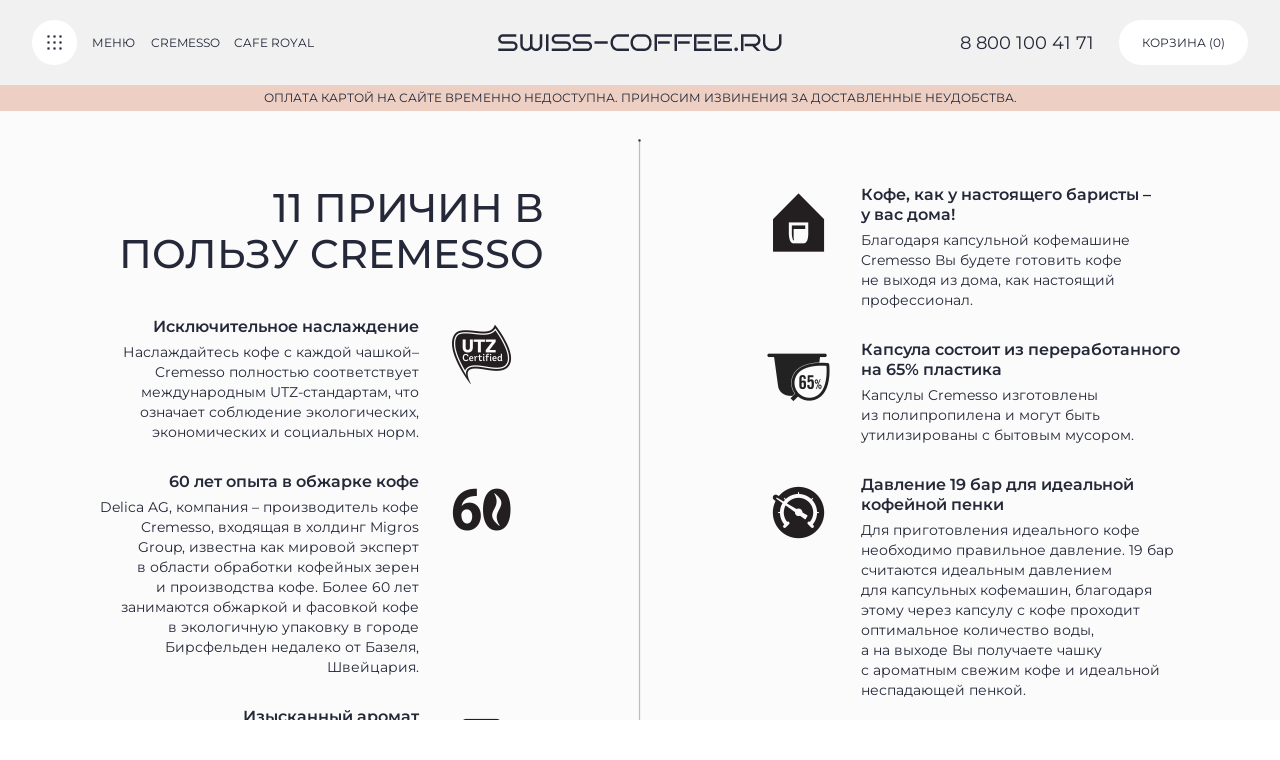

--- FILE ---
content_type: text/html; charset=UTF-8
request_url: https://www.swiss-coffee.ru/advantages/
body_size: 4096
content:
<!DOCTYPE html>
<html lang="ru-ru">
<head>
	<title>Официальный магазин Cremesso и Schwiizer</title>
	<meta http-equiv="X-UA-Compatible" content="IE=edge">
	<meta http-equiv="Content-Type" content="text/html; charset=utf-8">
	<meta name="description" content="Официальный Интернет-магазин дистрибьютера компании Cremesso of Switzerland, где вы можете купить кофемашины (19 бар) и кофе капсулы к ним">
	<meta name="keywords" content="cremesso, кофемашина cremesso, кофе в капсулах, кофе в капсулах купить, капсульный кофе, кофе в капсулах для кофемашины">
	<meta property="og:type" content="website">
	<meta property="og:url" content="https://www.swiss-coffee.ru/advantages/">
	<meta property="og:title" content="Официальный магазин Cremesso и Schwiizer">
	<meta property="og:description" content="Официальный Интернет-магазин дистрибьютера компании Cremesso of Switzerland, где вы можете купить кофемашины (19 бар) и кофе капсулы к ним">
	<meta property="og:site_name" content="Официальный магазин Cremesso и Schwiizer">
	<meta property="og:image" content="https://www.swiss-coffee.ru/images/swiss-coffee.jpg">
	<meta content="width=device-width, initial-scale=1.0" name="viewport">
	<link rel="icon" type="image/png" href="/images/icons/16.png" sizes="16x16">
	<link rel="icon" type="image/png" href="/images/icons/32.png" sizes="32x32">
	<link rel="icon" type="image/png" href="/images/icons/96.png" sizes="96x96">
	<link rel="icon" type="image/png" href="/images/icons/120.png" sizes="120x120">
	<link href="/css/style.css?1747340500" rel="stylesheet">
	<link href="/css/resp.css?1747338116" rel="stylesheet">
	<script src="/js/jquery.js"></script>
	<script src="/js/rellax.js"></script>
	<script src="/js/regions.js?1711802040"></script>
	<script src="/js/functions.js?1737098647"></script>
	</head>
<body class="body">
<div class="header">
	<div class="logo"><a href="/"></a></div>
	<div class="brands">
		<div>
			<a href="/brand/cremesso/">Cremesso</a>
			<ul>
							<li><a href="/brand/cremesso/capsules_cremesso/">Капсулы</a></li>
							<li><a href="/brand/cremesso/coffee_machines/">Кофемашины</a></li>
							<li><a href="/brand/cremesso/accessoires/">Аксессуары</a></li>
						</ul>
		</div>
		<div><a href="/brand/cafe-royal/">Cafe Royal</a>
			<ul class="b2">
				<li><a href="/brand/cafe-royal/">Зерновой кофе</a></li>
			</ul>
		</div>
	</div>
	<div class="menu">
	<div class="nom">
		<div class="buble"><s class="s1"></s><s class="s2"></s><s class="s3"></s><s class="s4"></s><s class="s5"></s><s class="s6"></s><s class="s7"></s><s class="s8"></s><s class="s9"></s></div>
		<div class="name">Меню</div>
	</div>
	<ul>
		<li><a href="/products/">Продукция</a></li>
		<li class="li-brands"><a href="/brand/cremesso/">Cremesso</a></li>
		<li class="li-brands"><a href="/brand/cafe-royal/">Cafe Royal</a></li>
		<li><a href="/delivery/">Доставка и оплата</a></li>
		<li><a href="/contacts/">Контакты</a></li>
		<li><a href="/about/">О компании</a></li>
		<li><a href="/advantages/">Система Cremesso</a></li>
		<li><a href="/login/">Личный кабинет</a></li>		<li class="incart"><a href="/cart/">Корзина (<span>0</span>)</a></li>
	</ul>
</div>	<div class="mob-cart"><a href="/cart/"></a></div>
	<div class="tel"><a href="tel:88001004171">8 800 100 41 71</a></div>
	<div class="cart">
	<div class="name"><a href="/cart/">корзина (<span>0</span>)</a></div>
	<div class="list">
		</div>
</div></div>

<div class="sbuble buble"><s class="s1"></s><s class="s2"></s><s class="s3"></s><s class="s4"></s><s class="s5"></s><s class="s6"></s><s class="s7"></s><s class="s8"></s><s class="s9"></s></div>
<div class="smenu">
<ul>
	<li><a href="/products/">Продукция</a></li>
	<li class="li-brands"><a href="/brand/cremesso/">Cremesso</a></li>
			<li class="li-category"><a href="/brand/cremesso/capsules_cremesso/">Капсулы</a></li>
			<li class="li-category"><a href="/brand/cremesso/coffee_machines/">Кофемашины</a></li>
			<li class="li-category"><a href="/brand/cremesso/accessoires/">Аксессуары</a></li>
		<li class="li-brands">Cafe Royal</li>
		<li class="li-category"><a href="/brand/cafe-royal/">Зерновой кофе</a></li>
	<li><a href="/delivery/">Доставка и оплата</a></li>
	<li><a href="/contacts/">Контакты</a></li>
	<li><a href="/about/">О компании</a></li>
	<li><a href="/advantages/">Система Cremesso</a></li>
	<li><a href="/login/">Личный кабинет</a></li>	<li class="incart"><a href="/cart/">Корзина (<span>0</span>)</a></li>
</ul>
</div><div class="infoline">Оплата картой на сайте временно недоступна. Приносим извинения за доставленные неудобства.</div>
<div class="page page-6 page-center">
	<div class="content-columns">
		<div class="co co-1 co-1s">
			<div class="tb"><div class="td">
				<div class="hd"><h3>11 причин в пользу Cremesso</h3></div>
				<div class="quality">
	<div class="pic"><img src="/images/quality/02.png"></div>
	<div class="text"><strong>Исключительное наслаждение</strong> Наслаждайтесь кофе c каждой чашкой–Cremesso полностью соответствует международным UTZ-стандартам, что означает соблюдение экологических, экономических и социальных норм.</div>
</div>
<div class="quality">
	<div class="pic"><img src="/images/quality/04.png"></div>
	<div class="text"><strong>60 лет опыта в обжарке кофе</strong> Delica AG, компания – производитель кофе Cremesso, входящая в холдинг Migros Group, известна как мировой эксперт в области обработки кофейных зерен и производства кофе. Более 60 лет занимаются обжаркой и фасовкой кофе в экологичную упаковку в городе Бирсфельден недалеко от Базеля, Швейцария.</div>
</div>
<div class="quality">
	<div class="pic"><img src="/images/quality/08.png"></div>
	<div class="text"><strong>Изысканный аромат</strong> В каждой капсуле Cremesso находятся тщательно отобранные кофейные бленды. Ароматный капсульный кофе не отличим от вкуса свежесваренного. В капсулах Cremesso заключены более тысячи оттенков аромата, что гарантирует Вам незабываемое удовольствие от каждой чашки кофе.</div>
</div>
<div class="quality">
	<div class="pic"><img src="/images/quality/10.png"></div>
	<div class="text"><strong>Швейцарское происхождение</strong> Cremesso производится на швейцарском заводе компании Delica AG (входит в Migros Group), которая знаменита высоким качеством своих продуктов.</div>
</div>
<div class="quality">
	<div class="pic"><img src="/images/quality/07.png"></div>
	<div class="text"><strong>Практически бесшумные</strong> Кофемашины Cremesso готовят кофе тихо, как шепот. Идеально для легкого начала дня.</div>
</div>			</div></div>
		</div>
		<div class="co co-2 co-2s">
			<div class="tb"><div class="td">
				<div class="quality">
	<div class="pic"><img src="/images/quality/01.png"></div>
	<div class="text"><strong>Кофе, как у настоящего баристы – у вас дома!</strong> Благодаря капсульной кофемашине Cremesso Вы будете готовить кофе не выходя из дома, как настоящий профессионал.</div>
</div>
<div class="quality">
	<div class="pic"><img src="/images/quality/03.png"></div>
	<div class="text"><strong>Капсула состоит из переработанного на 65% пластика</strong> Капсулы Cremesso изготовлены из полипропилена и могут быть утилизированы с бытовым мусором.</div>
</div>
<div class="quality">
	<div class="pic"><img src="/images/quality/05.png"></div>
	<div class="text"><strong>Давление 19 бар для идеальной кофейной пенки</strong> Для приготовления идеального кофе необходимо правильное давление. 19 бар считаются идеальным давлением для капсульных кофемашин, благодаря этому через капсулу с кофе проходит оптимальное количество воды, а на выходе Вы получаете чашку с ароматным свежим кофе и идеальной неспадающей пенкой.</div>
</div>
<div class="quality">
	<div class="pic"><img src="/images/quality/06.png"></div>
	<div class="text"><strong>Разогрев за 15 секунд</strong> Кофемашины Cremesso позволяют экономить время и энергию. Через 15 секунд после включения кофемашина уже готова к использованию.</div>
</div>
<div class="quality">
	<div class="pic"><img src="/images/quality/09.png"></div>
	<div class="text"><strong>Концепция энергосбережения</strong> Концепция энергосбережения означает максимальную эффективность затраченной энергии. Наша уникальная концепция позволит вам тратить минимум энергии. Максимальное потребление энергии кофемашины Cremesso – 0,3 ватта в режиме ожидания. И это на 60% ниже, чем потребление других машин класса А. Поэтому кофемашины Cremesso – самые энергоэффективные на рынке.</div>
</div>
<div class="quality">
	<div class="pic"><img src="/images/quality/12.png"></div>
	<div class="text"><strong>Функция предзаваривания</strong> Обеспечивает эффект предварительного заваривания, позволяющий раскрыть еще больше аромата и вкуса кофе в Вашей чашке.</div>
</div>			</div></div>
		</div>
		<div class="line-v"></div>
		<div class="dot-1"></div>
		<div class="dot-2"></div>
	</div>
</div>

<div class="footer">
	<div class="ins">
		<div class="kassa"></div>
		<div class="copyright">
			<p><a href="/offer-business/">Оферта для юридических лиц</a> <span></span> <a href="/offer-individual/">Оферта для физических лиц</a> <span></span> <a href="/policy/">Согласие на обработку персональных данных</a></p>
			<p>119019, Москва, ул.Волхонка 5/6 стр.9, пом. 6/1 <a href="mailto:info@swiss-coffee.ru">info@swiss-coffee.ru</a> © – Все права защищены</p>
		</div>
	</div>
</div>

<meta name="google-site-verification" content="xpYtvVwbVNd2tvSRXHsH1AJklNGH_4zTC1uEV4rbKq4">
<!-- Global site tag (gtag.js) - Google Analytics -->
<script async src="https://www.googletagmanager.com/gtag/js?id=G-4251Z3G8P9"></script>
<script>
  window.dataLayer = window.dataLayer || [];
  function gtag(){dataLayer.push(arguments);}
  gtag('js', new Date());
  gtag('config', 'G-4251Z3G8P9');
</script>


<script type="text/javascript" >
   (function(m,e,t,r,i,k,a){m[i]=m[i]||function(){(m[i].a=m[i].a||[]).push(arguments)};
   m[i].l=1*new Date();k=e.createElement(t),a=e.getElementsByTagName(t)[0],k.async=1,k.src=r,a.parentNode.insertBefore(k,a)})
   (window, document, "script", "https://mc.yandex.ru/metrika/tag.js", "ym");

   ym(45912552, "init", {
        clickmap:true,
        trackLinks:true,
        accurateTrackBounce:true,
        webvisor:true
   });
</script>
<noscript><div><img src="https://mc.yandex.ru/watch/45912552" style="position:absolute; left:-9999px;" alt="" /></div></noscript><script src="/js/script.js?1711802040"></script>

</body>
</html>

--- FILE ---
content_type: text/css
request_url: https://www.swiss-coffee.ru/css/style.css?1747340500
body_size: 5669
content:
@font-face { font-family: Montserrat; font-weight: 300 700; src: url('../fonts/Montserrat-VariableFont_wght.ttf'); }

html { height: 100%; }
body { margin: 0; padding: 0; font-size: 14px; font-family: 'Montserrat', sans-serif; background: #fff; color: #242838; font-weight: 400; height: 100%; }
table,td { margin: 0; padding: 0; font-size: 14px; border-collapse: collapse; vertical-align: top; }
img { border: 0; display: block; }
iframe { border: 0; }
h1,h2,h3,h4,h5,h6,h7,p,ul,ol,li,form { font-weight: 400; padding: 0; margin: 0; list-style: none; }
.radio { vertical-align: middle; }
select,input,textarea,option { padding: 0; margin: 0; font-size: 14px; font-family: 'Montserrat', sans-serif; color: #666; outline: none; }
select::-ms-expand { display: none; }
select { -webkit-appearance: none; -moz-appearance: none; appearance: none; }
a { color: #bb203e; cursor: pointer; outline: none; text-decoration: none; transition: 0.3s ease-out; }
a:hover { color: #666; transition: 0.3s ease-out; }
.br { clear: both; height: 0; overflow: hidden; }
::-moz-selection { background: #000; color: #ddd; }
::selection { background: #000; color: #ddd; }
div { -webkit-box-sizing: border-box; -moz-box-sizing: border-box; box-sizing: border-box; }
input, textarea, select { -webkit-box-sizing: border-box; -moz-box-sizing: border-box; box-sizing: border-box; }


.tb { display: table; width: 100%; height: 100%; }
.td { display: table-cell; vertical-align: middle; text-align: center; }
.td-top { vertical-align: top; }
.hd { font-size: 40px; line-height: 46px; text-transform: uppercase; font-weight: 500; margin: 0 0 40px; }
.hd strong { display: block; color: #9d9ea7; font-weight: 500; }
.hd-small { font-size: 28px; line-height: 32px; text-transform: uppercase; font-weight: 500; margin: 0 0 40px; }

.page { width: 100%; min-height: 100%; position: relative; }
.page-1 { background: #fbfbfb; }
.page-3 { background: #fbfbfb; }
.page-5 { background: #fbfbfb; padding-bottom: 80px; }
.page-6 { background: #fbfbfb; padding-bottom: 80px; }
.page-center { padding-top: 85px; min-height: calc(100% - 150px); }
.page-nocenter { padding-top: 85px; min-height: calc(100% - 150px); }

.grey { color: #9d9ea7; }


.cs { display: block; background-position: 50% 50%; background-size: cover; z-index: 1; position: fixed; }
.cs-1 { background-image: url('../images/bbs/cs-4.png'); width: 384px; height: 384px; left: -65px; top: 50%; }
.cs-2 { background-image: url('../images/bbs/cs-9.png'); width: 200px; height: 200px; left: 70%; top: 10%; }
.cs-3 { background-image: url('../images/bbs/cs-12.png'); width: 125px; height: 125px; left: 80%; top: 90%; }
.cs-4 { background-image: url('../images/bbs/cs-5.png'); width: 50px; height: 50px; left: 20%; top: 20%; }
.cs-5 { background-image: url('../images/bbs/cs-13.png'); width: 80px; height: 80px; left: 30%; top: 70%; }
.cs-6 { background-image: url('../images/bbs/cs-3.png'); width: 110px; height: 110px; left: 90%; top: 50%; }
.cs-7 { background-image: url('../images/bbs/cs-2.png'); width: 250px; height: 250px; left: 90%; top: 120%; }
.cs-8 { background-image: url('../images/bbs/cs-8.png'); width: 120px; height: 120px; left: 3%; top: 150%; }
.cs-9 { background-image: url('../images/bbs/cs-1.png'); width: 50px; height: 50px; left: 25%; top: 145%; }
.cs-10 { background-image: url('../images/bbs/cs-6.png'); width: 80px; height: 80px; left: 80%; top: 230%; }


.header { position: fixed; left: 0; right: 0; top: 0; height: 85px; padding: 20px 0; background: rgba(240,240,240,0.9); z-index: 100; }
.header .logo { width: 310px; height: 45px; background: url('../images/logo.png') no-repeat 50% 50%; background-size: cover; margin: auto; }
.header .logo a { display: block; width: 100%; height: 100%; }
.header .menu { position: absolute; left: 32px; top: 20px; z-index: 10; }
.menu .nom { display: flex; flex-wrap: wrap; cursor: pointer; }
.menu .name { font-size: 12px; line-height: 45px; text-transform: uppercase; color: #242838; }
.menu .buble { width: 45px; height: 45px; border-radius: 23px; background: #fff; margin: 0 15px 0 0; position: relative; overflow: hidden; }
.buble s { display: block; width: 3px; height: 3px; background: url('../images/dot.png') no-repeat 50% 50%; position: absolute; transition: transform 0.4s; }
.buble s.s1 { left: 15px; top: 15px; }
.buble s.s2 { left: 21px; top: 15px; }
.buble s.s3 { left: 27px; top: 15px; }
.buble s.s4 { left: 15px; top: 21px; }
.buble s.s5 { left: 21px; top: 21px; }
.buble s.s6 { left: 27px; top: 21px; }
.buble s.s7 { left: 15px; top: 27px; }
.buble s.s8 { left: 21px; top: 27px; }
.buble s.s9 { left: 27px; top: 27px; }
.menu:hover .buble s.s1 { transform: translate(-15px, -15px); }
.menu:hover .buble s.s3 { transform: translate(15px, -15px); }
.menu:hover .buble s.s7 { transform: translate(-15px, 15px); }
.menu:hover .buble s.s9 { transform: translate(15px, 15px); }
.menu ul { padding: 0 36px 0 60px; display: none; }
.menu ul li { font-size: 16px; line-height: 20px; font-weight: 500; text-transform: uppercase; margin: 0 0 13px; }
.menu ul li a { color: #242838; }
.menu ul li a:hover { color: #9d9ea7; }
.menu:hover { background: #fff; border-radius: 23px; transition: transform 0.4s; }
.menu:hover ul { display: block; }
.menu ul li.li-brands { display: none; }

.smenu { display: none; }
.sbuble { display: none; }

.header .brands { position: absolute; left: 144px; top: 29px; font-size: 12px; line-height: 28px; text-transform: uppercase; color: #242838; display: flex; flex-wrap: wrap; }
.header .brands a { color: #242838; margin: 0 7px; }
.header .brands a:hover { color: #9d9ea7; }
.header .brands a:hover { color: #9d9ea7; }
.header .brands div { position: relative; }
.header .brands ul { display: none; position: absolute; left: 13px; width: 200px; }
.header .brands div:hover ul { display: block; }
.header .brands ul li { display: block; line-height: 25px; margin: 0 0 0 -3px; }
.header .brands ul li:before { display: inline-block; content: ''; width: 3px; height: 3px; background: #727581; margin: 0 0 3px 0; border-radius: 10px; }

.header .cart { position: absolute; right: 32px; top: 20px; cursor: pointer; }
.cart .name { font-size: 12px; line-height: 45px; text-transform: uppercase; color: #242838; border-radius: 23px; background: #fff; padding: 0 23px; text-align: right; }
.cart .name a { color: #242838; }
.cart .list { display: none; }
.cart .list .pad { padding: 24px 24px 10px 10px; background: #fff; border-radius: 0 0 23px 23px; margin-top: -23px; }
.list .item { display: flex; flex-wrap: wrap; margin: 0 0 10px; }
.list .item:last-child { margin: 0; }
.list .pic { width: 90px; }
.list .pic img { width: 100%; }
.list .title { width: 190px; padding: 5px 10px 10px; font-size: 16px; line-height: 20px; }
.list .title strong { display: block; font-size: 12px; line-height: 18px; color: #242838; font-weight: 600; }
.list .title span { font-size: 14px; line-height: 20px; color: #9d9ea7; display: block; }
.list .title a { color: #242838; }
.list .title a:hover { color: #9d9ea7; }
.list .price { width: 80px; padding: 10px 0; font-size: 16px; line-height: 20px; font-weight: 500; text-align: right; }
.list .price s { display: inline-block; margin: 0 0 0 5px; text-decoration: none; }
.list .sum { width: 85px; padding: 10px 0; font-size: 16px; line-height: 20px; font-weight: 500; text-align: right; }
.list .sum s { display: inline-block; margin: 0 0 0 5px; text-decoration: none; }
.list .total { width: 85px; padding: 10px 0; font-size: 16px; line-height: 20px; font-weight: 500; text-align: right; }
.list .total s { display: inline-block; margin: 0 0 0 5px; text-decoration: none; }
/*
.cart:hover .name { border-radius: 23px 23px 0 0; color: #242838; }
*/
.cart:hover .list { display: block; }

.header .tel { position: absolute; right: 186px; top: 20px; cursor: pointer; font-size: 18px; line-height: 47px; }
.header .tel a { color: #242838; }

.infoline { position: fixed; left: 0; right: 0; top: 85px; background: rgba(236,203,189,0.9); z-index: 90; font-size: 12px; line-height: 16px; padding: 5px 10px; text-transform: uppercase; text-align: center; }



.tds { display: flex; flex-wrap: wrap; margin: 0; }
.tds .pic { width: 90px; }
.tds .title { width: 470px; padding: 5px 10px 0; font-size: 16px; line-height: 20px; }
.tds .total { padding: 0; }

.tds_info { display: flex; flex-wrap: wrap; margin: 20px 0 0; }
.tds_info .title { width: auto; padding: 5px 10px 0; font-size: 12px; line-height: 16px; }

#item_nds .title { font-size: 14px; line-height: 20px; }
#item_nds .total { font-size: 14px; line-height: 20px; }
#item_nds { color: #999; }


.buttons { margin: 50px auto 0; font-size: 20px; line-height: 24px; text-transform: uppercase; font-weight: 500; }
.buttons a:last-child { margin: 0 0 0 40px; }


.button { margin: 30px 0 0 0; }
.button input { border: 0; background: none; font-size: 20px; line-height: 24px; text-transform: uppercase; font-weight: 500; color: #bb203e; cursor: pointer; }
.button input:hover { color: #666; }

.button a { background: none; font-size: 20px; line-height: 24px; text-transform: uppercase; font-weight: 500; color: #bb203e !important; cursor: pointer; }
.button a:hover { color: #666 !important; }

#show_password .button { margin: 10px 0 25px; }




/* background: rgba(0,0,0,0.1); */

.line-v { width: 3px; background: url('../images/line-v.png') repeat-y 50% 50%; position: absolute; left: 50%; top: 50px; bottom: 50px; opacity: 0.6; margin: 0 0 0 -2px; }
.dot-1 { width: 3px; height: 3px; background: url('../images/dot.png') no-repeat 50% 50%; position: absolute; left: 50%; top: 49px; margin: 0 0 0 -2px; }
.dot-2 { width: 3px; height: 3px; background: url('../images/dot.png') no-repeat 50% 50%; position: absolute; left: 50%; bottom: 49px; margin: 0 0 0 -2px; }

.page-center .line-v { top: 140px; bottom: 49px; }
.page-center .dot-1 { top: 139px; }
 /* .page-center .dot-2 { bottom: -1px; } */

.page-nocenter .line-v { left: 35%; top: 140px; bottom: 49px; }
.page-nocenter .dot-1 { left: 35%; top: 139px; }
.page-nocenter .dot-2 { left: 35%; bottom: 50px; }

.page-1 { display: grid; place-self: center; }
.page-1 .center { margin: auto; text-align: center; }
.page-1 .main-pic { margin: 0 auto 40px; width: 100%; }
.page-1 .main-pic img { width: 100%; }
.page-1 .arrow-down { width: 17px; height: 21px; background: url('../images/arrow-down.png') no-repeat 50% 50%; background-size: cover; margin: auto; }
.page-1 .td { position: relative; z-index: 10; }

.page-2 { position: relative; }
.page-2 .co { width: 50%; height: 100%; z-index: 10; }
.page-2 .co p { font-size: 14px; line-height: 24px; min-height: 150px; }
.page-2 .co .ins { padding: 0 15%; text-align: center; }
.page-2 .co-1 { position: absolute; left: 0; }
.page-2 .co-2 { position: absolute; right: 0; }
.page-2 .schwiizer { width: 420px; height: 226px; background: url('../images/logo-schwiizer.png') no-repeat 50% 50%; background-size: cover; margin: auto; margin-bottom: 40px; }
.page-2 .royal { width: 420px; height: 244px; background: url('../images/logo-royal.png') no-repeat 50% 50%; background-size: cover; margin: auto; margin-bottom: 40px; }
.page-2 .cremesso { width: 420px; height: 226px; background: url('../images/logo-cremesso.png') no-repeat 50% 50%; background-size: cover; margin: auto; margin-bottom: 40px; }

.page-3 .ins { padding: 0 10%; text-align: center; padding-top: 50px; position: relative; z-index: 10; }
.page-3 .arrow-down { width: 17px; height: 21px; background: url('../images/arrow-down.png') no-repeat 50% 50%; background-size: cover; margin: auto; }
.products { display: flex; flex-wrap: wrap; }
.products .item { width: 33.33%; margin: 0 0 40px; text-align: center; padding: 0 5%; }
.products .item .pic { max-width: 390px; position: relative; }
.products .item .pic img { width: 100%; position: relative; }
.products .item .pic .sum { width: 40px; height: 40px; position: absolute; left: 15px; top: 15px; background: #aaabae; color: #fff; font-size: 18px; line-height: 40px; font-weight: 600; display: none; border-radius: 50px; }
.products .item .pic .sum span { display: block; text-align: center; }
.products .title { font-size: 18px; line-height: 22px; text-transform: uppercase; font-weight: 500; margin: 0 0 12px; }
.products .title a { color: #242838; transition: 0.3s ease-out; }
.products .item p { font-size: 14px; line-height: 18px; color: #9d9ea7; margin: 0 0 12px; }
.products .item .price { font-size: 18px; line-height: 22px; font-weight: 600; }
.products .item .price s { display: inline-block; margin: 0 0; text-decoration: none; }
.products .item .price span { font-weight: 600; margin-left: 10px; position: relative; opacity: 0.4; }
.products .item .price span:after { display: block; content: ''; background: #242838; height: 1px; width: 95%; position: absolute; left: 0; right: 0; top: 49%; }
.products .item .back { width: 100%; height: 100%; position: absolute; display: none; }
.products .buy-item { font-size: 18px; line-height: 22px; font-weight: 500; text-transform: uppercase; margin: 14px 0 0; color: #999999; }
.next { font-size: 24px; line-height: 24px; text-transform: uppercase; font-weight: 500; margin: 40px 0 80px; text-align: center; }

.page-31 { min-height: inherit; }
.products_caps { justify-content: center; }

.products .hr { width: 100%; margin: 0 0 40px; text-align: center; padding: 0; }

.product-side { position: fixed; right: -45%; top: 0; bottom: 0; background: #fff; width: 40%; z-index: 90; box-shadow: -3px 0 10px rgba(0,0,0,0.1); padding: 105px 0 0 0; }
.product-side .pad { padding: 0 10%; }
.product-side .info { display: flex; flex-wrap: wrap; margin: 0 -7% 30px; }
.product-side .pic { width: 50%; position: relative; }
.product-side .pic img { width: 100%; max-width: 390px; margin: auto; }
.product-side .pic .sum { width: 30px; height: 30px; position: absolute; left: 20px; top: 20px; background: #aaabae; color: #fff; font-size: 15px; line-height: 30px; font-weight: 600; display: none; border-radius: 50px; }
.product-side .pic .sum span { display: block; text-align: center; }
.product-side .side { width: 50%; }
.product-side .hv { font-size: 15px; line-height: 20px; font-weight: 500; margin: 20px 0 6px; }
.product-side .price { font-size: 22px; line-height: 26px; font-weight: 500; margin: 30px 0 0; }
.si1 { display: flex; flex-wrap: wrap; margin: -6px 0 0; }
.si1 span { display: block; width: 22px; height: 40px; margin: 0 5px 0 0; background: url('../images/svg/coffee-bean.svg') no-repeat 50% 50%; background-size: 100%; opacity: 0.2; }
.si2 { display: flex; flex-wrap: wrap; margin: -6px 0 0; }
.si2 span { display: block; width: 32px; height: 40px; margin: 0 5px 0 0; opacity: 0.2; }
.si2 span.cap1 { background: url('../images/svg/cap1.svg') no-repeat 0 0; background-size: 75px; }
.si2 span.cap2 { background: url('../images/svg/cap2.svg') no-repeat -3px -5px; background-size: 86px; }
.si2 span.cap3 { background: url('../images/svg/cap3.svg') no-repeat 0 0; background-size: 75px; }
.si2 span.cap4 { background: url('../images/svg/cap4.svg') no-repeat 0 0; background-size: 75px; }
.si3 { font-size: 16px; line-height: 20px; font-weight: 600; margin: 0 10px 0 0; }
.si3 a { color: #bbb; }
.si3 a.a { color: #000; }
.si3 a:hover { color: #bb203e; }
.product-side .title { font-size: 22px; line-height: 26px; text-transform: uppercase; font-weight: 500; margin: 0 0 12px; text-align: center; }
.product-side .text { margin: 0 0 20px; }
.product-side .buy { font-size: 20px; line-height: 24px; text-transform: uppercase; font-weight: 500; margin: 0 0 20px; text-align: center; }
.product-side .buy a { }
.product-side .close { position: absolute; right: 20px; top: 105px; display: block; width: 40px; height: 40px; background: url('../images/svg/close.svg') no-repeat 50% 50%; background-size: 100%; transition: 0.3s ease-out; cursor: pointer; z-index: 10; }
.product-side .close:hover { transform: rotate(180deg); transition: 0.3s ease-out; }

.tech { font-size: 14px; line-height: 20px; text-align: left; }
.tech ul { margin: 0 0 20px 20px; }
.tech ul li { font-size: 14px; line-height: 20px; margin: 0 0 6px; list-style: disc; }


.product { padding: 0 0 50px; }
.product .ins { }
.product .info { display: flex; flex-wrap: wrap; align-items: center; margin: 0 auto 30px; max-width: 60%; position: relative; }
.bg-color { position: absolute; left: 0; top: 10px; bottom: 10px; right: 0; z-index: -1; }
.product .info-color { color: #fff; }
.product .info-color a { color: #ff8b96; }
.product .info-color a:hover { color: #fff; }
.product .info-color .si1 span { background: url('../images/svg/coffee-bean-white.svg') no-repeat 50% 50%; background-size: 100%; }
.product .pic { width: calc(50% - 15px); text-align: right; margin: 0 15px 0 0; }
.product .pic-add { padding: 0 0 75px; }
.product .inpic { display: inline-block; position: relative; }
.product .pic .sum { width: 40px; height: 40px; position: absolute; left: 15px; top: 15px; background: #aaabae; color: #fff; font-size: 18px; line-height: 40px; font-weight: 600; display: none; border-radius: 50px; }
.product .pic .sum span { display: block; text-align: center; }
.product .inpic .pics { position: absolute; left: 0; right: 0; bottom: -70px; display: flex; flex-wrap: wrap; justify-content: center; }
.product .inpic .pics img { width: 60px; height: 60px; border: 1px solid #ddd; display: inline-block; margin: 0 5px; }
.product .inpic img { width: 100%; }
.product .side { width: calc(50% - 15px); margin: 0 0 0 15px; text-align: left; }
.product .hv { font-size: 15px; line-height: 20px; font-weight: 500; margin: 20px 0 6px; }
.product .price { font-size: 22px; line-height: 26px; font-weight: 500; margin: 30px 0 0; }
.product .price u { text-decoration: line-through; opacity: 0.4; margin: 0 0 0 10px; }
.product .price s{ text-decoration: none; }

.product .title { font-size: 22px; line-height: 26px; text-transform: uppercase; font-weight: 500; margin: 0 0 12px; text-align: center; }
.product .text { margin: 0 auto 20px; max-width: 60%; text-align: left; }

.product .buy { font-size: 20px; line-height: 24px; text-transform: uppercase; font-weight: 500; margin: 20px 0 20px; color: #aaa; }
.product .buy a { }

.product .close { position: absolute; right: 20px; top: 105px; display: block; width: 40px; height: 40px; background: url('../images/svg/close.svg') no-repeat 50% 50%; background-size: 100%; transition: 0.3s ease-out; cursor: pointer; }
.product .close:hover { transform: rotate(180deg); transition: 0.3s ease-out; }

.colors { margin: 15px -5px; }
.colors a { width: 40px; height: 40px; border: 1px solid #ddd; display: inline-block; margin: 0 5px; }


.text h1 { font-size: 22px; line-height: 30px; font-weight: 500; margin: 0 0 20px; }
.text h2 { font-size: 18px; line-height: 28px; font-weight: 500; margin: 0 0 20px; }
.text h3 { font-size: 17px; line-height: 22px; font-weight: 500; margin: 0 0 20px; }
.text h4 { font-size: 15px; line-height: 22px; font-weight: 500; margin: 0 0 20px; }
.text p { font-size: 15px; line-height: 24px; margin: 0 0 20px;}
.text ul { margin: 0 0 20px 40px; }
.text ul li { font-size: 14px; line-height: 20px; margin: 0 0 6px; list-style: disc; }
.text ol { margin: 0 0 20px 40px; }
.text ol li { font-size: 14px; line-height: 20px; margin: 0 0 6px; list-style: decimal; }
.text .table table { width: 100%; overflow: scroll; margin: 0 0 20px; }
.text .table table th { background: rgba(0,0,0,0.1); color: #000; padding: 6px 10px; border-bottom: 1px solid #ddd; text-align: left; font-weight: 400; font-size: 14px; line-height: 24px; }
.text .table table td { padding: 6px 10px; border-bottom: 1px solid #ddd; font-size: 14px; line-height: 24px; }
.text .table table tr.h { background: linear-gradient(90deg, #079541, #73c60e); color: #fff; }
.text .table table tr.h th { background: none; color: #fff; }
.text .picture { padding: 30px 0; }
.text .picture img { max-width: 100%; display: block; margin: 0 0 15px; }
.text .picture p { font-size: 13px; line-height: 17px; margin: 0; }
.text strong { font-weight: 500; }
.text b { font-weight: 600; }


.page-4 { position: relative; }
.page-4 .co { width: 50%; height: 100%; }
.page-4 .co p { font-size: 14px; line-height: 24px; margin: 0 0 20px; }
.page-4 .co-1 { position: absolute; left: 0; }
.page-4 .co-2 { position: absolute; right: 0; }
.page-4 .co-1 .td { text-align: right; vertical-align: top; padding: 0 15%; padding-top: 20%; }
.page-4 .co-2 .td { text-align: left; padding: 0 15%; }
.page-4 .co-1 h3 { font-size: 40px; line-height: 46px; text-transform: uppercase; font-weight: 500; }
.page-4 .co-1 h3 span { display: block; color: #9d9ea7; font-size: 14px; line-height: 16px; text-transform: none; font-weight: 400; }
.page-4 .co-1 .img img { margin: 0 0 0 auto; max-width: 300px; }



.content-columns { display: flex; flex-wrap: wrap; padding-top: 50px; }
.content-columns .co { width: 50%; }
.content-columns .co p { font-size: 14px; line-height: 24px; margin: 0 0 20px; }
.content-columns .co-1 .td { text-align: right; vertical-align: top; padding: 0 15%; padding-top: 100px; }
.content-columns .co-2 .td { text-align: left; padding: 0 15%; }
.content-columns .co-1 h3 { font-size: 40px; line-height: 46px; text-transform: uppercase; font-weight: 500; }
.content-columns .co-1 h3 span { display: block; color: #9d9ea7; font-size: 14px; line-height: 16px; text-transform: none; font-weight: 400; }
.content-columns .co-1 h3 a { color: #9d9ea7; }
.content-columns .co-1 h3 a:hover { color: #bb203e; }

.content-columns .co-1s .td { padding-top: 50px; }
.content-columns .co-2s .td { padding-top: 50px; }


.content-columns .acc { margin: 10px 0 0 0; }
.content-columns .acc p { font-size: 15px; line-height: 24px; margin: 0 0 5px; }
.content-columns .acc strong { font-size: 16px; font-weight: 600; }
.content-columns .acc a { color: #242838; }
.content-columns .acc a:hover { color: #bb203e; }
.content-columns .acc a.red { color: #bb203e; }
.content-columns .acc p.a { font-weight: 500; }


.page-nocenter .content-columns .co-1 { width: 35%; }
.page-nocenter .content-columns .co-2 { width: 65%; }
.page-nocenter .content-columns .co-2 .td { padding: 0 8%; }




.content h1 { font-size: 22px; line-height: 30px; font-weight: 500; margin: 0 0 20px; }
.content h2 { font-size: 18px; line-height: 28px; font-weight: 500; margin: 0 0 20px; }
.content h2 small { display: block; font-size: 14px; line-height: 20px; font-weight: 400; }
.content h3 { font-size: 17px; line-height: 22px; font-weight: 500; margin: 0 0 20px; }
.content h4 { font-size: 15px; line-height: 22px; font-weight: 500; margin: 0 0 20px; }
.content p { font-size: 14px; line-height: 24px; margin: 0 0 20px;}
.content ul { margin: 0 0 20px 40px; }
.content ul li { font-size: 14px; line-height: 20px; margin: 0 0 6px; list-style: disc; }
.content ol { margin: 0 0 20px 40px; }
.content ol li { font-size: 14px; line-height: 20px; margin: 0 0 6px; list-style: decimal; }
.content .table table { width: 100%; overflow: scroll; margin: 0 0 20px; }
.content .table table th { background: rgba(0,0,0,0.1); color: #000; padding: 6px 10px; border-bottom: 1px solid #ddd; text-align: left; font-weight: 400; font-size: 14px; line-height: 24px; }
.content .table table td { padding: 6px 10px; border-bottom: 1px solid #ddd; font-size: 14px; line-height: 24px; }
.content .table table tr.h { background: linear-gradient(90deg, #079541, #73c60e); color: #fff; }
.content .table table tr.h th { background: none; color: #fff; }
.content .picture { padding: 30px 0; }
.content .picture img { max-width: 100%; display: block; margin: 0 0 15px; }
.content .picture p { font-size: 13px; line-height: 17px; margin: 0; }
.content strong { font-weight: 500; }
.content b { font-weight: 600; }






.quality { margin: 0 0 30px; }
.quality:after { content: ''; display: block; clear: both; }
.quality .pic { width: 125px; float: left; }
.quality .pic img { width: 75px; margin: auto; }
.quality .text { font-size: 14px; line-height: 20px; float: right; max-width: calc(100% - 125px); }
.quality .text strong { display: block; margin: 0 0 5px; font-weight: 600; font-size: 16px; line-height: 20px; }

.co-1 .quality .pic { float: right; }
.co-1 .quality .text { float: left; }



.columns-flex { display: flex; flex-wrap: wrap; margin: 0 -10px; }
.columns-flex .column50 { width: calc(50% - 20px); margin: 0 10px; }
.columns-flex .column0 { margin: 0 10px 10px; }


.infobox { background: #f1f1f1; padding: 20px; border: 1px solid #e6e6e6; margin: 0 0 20px; }

#show_name { display: block; }
#show_password { display: none; }


.blur { position: absolute; left: 0; right: 0; top: 0; bottom: 0; z-index: 10000; backdrop-filter: blur(3px);  }


.form { }
.form h3 { font-size: 14px; line-height: 16px; text-transform: uppercase; margin: 0 0 20px; font-weight: 500; }
.form h4 { font-size: 12px; line-height: 16px; text-transform: uppercase; margin: 0 0 10px; }
.form h4 span { color: #d77d00; }
.form h4 i { color: #333; font-style: normal; margin-left: 3px; }
.form p.s12 { font-size: 12px; line-height: 16px; }
.form .fields { display: flex; flex-wrap: wrap; }
.form .fields-between { justify-content: space-between; }
.form .field { margin: 0 0 15px; }
.form input.it { width: 100%; height: 36px; border: 1px solid #ddd; color: #333; background: #fff; padding: 0 10px; font-size: 14px; line-height: 20px; }
.form select.is { width: 100%; height: 38px; border: 1px solid #ddd; color: #333; background: #fff url('/images/svg/down.svg') no-repeat calc(100% - 5px) 3px; background-size: 22px; padding: 0 10px; font-size: 14px; line-height: 20px; }
.form select.is option { color: #333; background: #fff; padding: 0 8px; font-size: 14px; line-height: 20px; }
.form textarea.ia { width: 100%; border: 1px solid #ddd; color: #333; background: #fff; padding: 5px 10px; font-size: 14px; line-height: 20px; resize: none; }
.form .smm { margin: -5px 0 0; font-size: 11px; line-height: 15px; width: calc(100% - 10px); color: #999; text-transform: uppercase; padding: 0 5px; }
.form input.ie { border: 1px solid #bb203e; }
.form select.ie { border: 1px solid #bb203e; }
.form textarea.ie { border: 1px solid #bb203e; }
.form .error-message { font-size: 12px; line-height: 16px; color: #bb203e; font-weight: 500; margin: 5px 0 0; }
.form input[disabled="disabled"] { background: rgba(100,100,100,0.1); }
.form select[disabled="disabled"] { background: rgba(100,100,100,0.1); }
.form textarea[disabled="disabled"] { background: rgba(100,100,100,0.1); }

.form-login { max-width: 50%; }

.autocomplete-suggestions { border: 1px solid #ddd; border-top: 0; padding: 3px 0 5px; background: #fff; cursor: default; overflow: auto; }
.autocomplete-suggestion { padding: 3px 10px; white-space: nowrap; overflow: hidden; }
.autocomplete-no-suggestion { padding: 3px 10px;}
.autocomplete-selected { background: #ddd; }
.autocomplete-suggestions strong { color: #bb203e; }
.autocomplete-group { padding: 2px 5px; font-size: 16px; color: #000; display: block; border-bottom: 1px solid #000; }

.check i { display: inline-block; padding: 4px; border: 1px solid #555; margin: 0 3px -3px 0; }
.check i s { display: block; width: 5px; height: 5px; background: #fff; }
.check i.a s { background: #555; }

.radio { margin-right: 20px; }
.radio i { display: inline-block; padding: 5px; border: 1px solid #555; margin: 0 3px -3px 0; border-radius: 20px; background: #fff; }
.radio i s { display: block; width: 5px; height: 5px; background: #fff; border-radius: 20px; }
.radio i.a s { background: #555; }
.radio a { color: #999; }

input.ib { display: block; color: #fff; background: #666; width: 100%; border: 0; text-align: center; font-size: 16px; line-height: 40px; font-weight: 400; text-transform: uppercase; padding: 2px 0 0; }
input.ib:hover { background: #242838; cursor: pointer; }

#formtype2 { margin: 0 0 15px; }


.tohide { position: relative; }
.relative { position: relative; }

.offers { font-size: 12px; line-height: 16px; margin: 0 0 15px; }

.delivery_new { margin: 0 0 15px; font-size: 16px; line-height: 20px; font-weight: 500; }
.delivery_new em { font-style: normal; }
.delivery_new b { font-weight: 500; }
.delivery_new s { text-decoration: none; }

.delivery_price { margin: 0 0 15px; font-size: 16px; line-height: 20px; font-weight: 500; }
.delivery_price em { font-style: normal; }
.delivery_price b { font-weight: 500; }
.delivery_price s { text-decoration: none; }

.delivery_attent { margin: 0 0 15px; }

.form_shipment_russia { font-size: 12px; line-height: 16px; margin: 0 0 15px; }
.form_shipment_moscow { font-size: 12px; line-height: 16px; margin: 0 0 15px; }


#tohide { margin: 10px 0 0; }

.table-order { width: 100%; max-width: 70%; }
.table-order td { font-size: 16px; line-height: 20px; padding: 10px 0; }
.table-order .pic { width: 130px; }
.table-order .pic img { width: 100%; }
.table-order .title { width: calc(100% - 130px - 225px); padding: 10px 10px; font-size: 16px; line-height: 20px; }
.table-order .title strong { display: block; font-size: 12px; color: #242838; font-weight: 600; }
.table-order .title-nds { padding: 0 10px; font-size: 14px; color: #9d9ea7; }
.table-order .title a { color: #242838; }
.table-order .title a:hover { color: #9d9ea7; }
.table-order .calc { width: 60px; }
.table-order .price { width: 80px; font-weight: 500; text-align: right; }
.table-order .sum { width: 85px; font-weight: 500; text-align: right; }
.table-order .sum-nds { font-size: 14px; padding: 0; color: #9d9ea7; }
.table-order .total { width: 85px; font-weight: 500; text-align: right; }
.table-order s { display: inline-block; margin: 0 0 0 5px; text-decoration: none; }



.list-order .pic { width: 130px; }
.list .calc { padding: 4px 14px; display: flex; flex-wrap: wrap; width: 200px; justify-content: space-between; }
.list .calc span { display: block; font-size: 16px; line-height: 32px; width: 65px; text-align: center; }
.list .calc span em { font-style: normal; }
.list .calc .bb { display: block; width: 30px; height: 30px; background: #fff; border: 1px solid #e6e6e6; border-radius: 50px; text-align: center; font-size: 26px; line-height: 28px; font-weight: 300; cursor: pointer; transition: 0.3s ease-out; }
.list .calc .bb:hover { transform: rotate(180deg); transition: 0.2s ease-out; }
.list .calc .bb-delete { color: #bb203e; }
.list .total em { font-style: normal; }
.list .sum em { font-style: normal; }

.list .calc-small { padding: 4px 0; display: block; width: 70px; text-align: center; }


.order { display: flex; flex-wrap: wrap; }
.order .pic { width: 80px; height: 120px; position: relative; text-align: center; }
.order .pic span { font-size: 14px; line-height: 18px; }
.order .pic img { width: 100%; }

.order-name { font-size: 16px; line-height: 20px; margin: 0 0 5px; }
.order-name a { color: #242838; }
.order-name a:hover { color: #bb203e; }
.order .title strong { display: block; font-size: 12px; line-height: 18px; color: #242838; font-weight: 600; }
.order .title a { color: #242838; }
.links { margin: 0 0 30px; border-bottom: 1px solid #ccc; padding: 0 0 30px; }
.links a { font-size: 14px; line-height: 18px; display: inline-block; margin: 0 15px 0 0; }


.page-subscribe { background: #fbfbfb; padding: 150px 15%; text-align: center; }
.subscribe { display: flex; flex-wrap: wrap; background: url('../images/subscribe-back.png') no-repeat 0 100%; max-width: 850px; margin: auto; }
.subscribe input[type="email"] { border: 0; font-size: 30px; line-height: 46px; font-weight: 500; color: #242838; text-transform: uppercase; background: none; width: calc(100% - 46px); }
.subscribe input[type="submit"] { border: 0; width: 46px; height: 48px; font-size: 0; background: url('../images/arrow-right.png') no-repeat 100% 50%; }

.page-subscribe p { font-size: 18px; text-transform: uppercase; }

.page-subscribe-mobile { display: none; }

.footer { padding: 50px 32px 40px; }
.footer .ins { display: flex; flex-wrap: wrap; justify-content: space-between; }
.footer .kassa { width: 130px; height: 50px; background: url('../images/kassa.png') no-repeat 50% 50%; background-size: cover; }
.footer .copyright { text-align: right; }
.footer .copyright p { font-size: 12px; line-height: 18px; margin: 0 0 10px; }
.footer .copyright p span { display: inline-block; margin: 0 7px; }
.footer .copyright a { color: #242838; text-decoration: underline; }
.footer .copyright a:hover { color: #9d9ea7; }


.popmessage { position: fixed; left: 0; top: -85px; right: 0; height: 85px; background: #8BB166; z-index: 101; display: grid; place-self: center; opacity: 0; }
.popmessage .infomessage { margin: auto; font-size: 16px; line-height: 20px; color: #fff; text-align: center; padding: 0 10px; }






--- FILE ---
content_type: text/css
request_url: https://www.swiss-coffee.ru/css/resp.css?1747338116
body_size: 2461
content:
/* gap: 50px 10px; */

@media screen and (max-width: 1600px) {

.bg-color { top: 0; bottom: 0; }

}

@media screen and (max-width: 1250px) {

.page-2 .schwiizer { width: calc(420px * 0.7); height: calc(226px * 0.7); }
.page-2 .cremesso { width: calc(420px * 0.7); height: calc(226px * 0.7); }
.page-3 .ins { padding: 50px 5%; }
.items .item { padding: 0 30px; }

.product .info { max-width: 70%; }

}

@media screen and (max-width: 1024px) {

.hd { font-size: 30px; line-height: 36px; }
.content-columns .co-1 h3 { font-size: 30px; line-height: 36px; }
.page-4 .co-1 h3 { font-size: 30px; line-height: 36px; }

.list-order .pic { width: 120px; }
.list .title { width: 225px; }
.list .price { width: 440px; }
.tds .title { width: 320px; }
.tds_info .title { width: 380px; }
.buttons { text-align: center; }

.cs { display: block; background-position: 50% 50%; background-size: cover; z-index: 1; position: fixed; }
.cs-1 { background-image: url('../images/bbs/cs-4.png'); width: 244px; height: 244px; left: -65px; top: 50%; }
.cs-2 { background-image: url('../images/bbs/cs-9.png'); width: 130px; height: 130px; left: 70%; top: 10%; }
.cs-3 { background-image: url('../images/bbs/cs-2.png'); width: 125px; height: 125px; left: 80%; top: 90%; }
.cs-4 { background-image: url('../images/bbs/cs-5.png'); width: 50px; height: 50px; left: 15%; top: 20%; }
.cs-5 { background-image: url('../images/bbs/cs-13.png'); width: 80px; height: 80px; left: 25%; top: 90%; }
.cs-6 { background-image: url('../images/bbs/cs-3.png'); width: 110px; height: 110px; left: 90%; top: 50%; }
.cs-7 { background-image: url('../images/bbs/cs-12.png'); width: 200px; height: 200px; left: 90%; top: 120%; }
.cs-8 { background-image: url('../images/bbs/cs-8.png'); width: 120px; height: 120px; left: 3%; top: 150%; }
.cs-9 { background-image: url('../images/bbs/cs-1.png'); width: 50px; height: 50px; left: 15%; top: 165%; }
.cs-10 { background-image: url('../images/bbs/cs-6.png'); width: 80px; height: 80px; left: 80%; top: 230%; }

.subscribe input[type="email"] { font-size: 24px; }

}

@media screen and (max-width: 1000px) {

.menu ul li.li-brands { display: block; }

.header .brands { display: none; }
.header .tel { position: absolute; left: 0; right: 0; top: auto; bottom: 10px; font-size: 18px; line-height: 22px; text-align: center; }
.header .logo { width: 310px; height: 45px; background: url('../images/logo.png') no-repeat 50% 50%; background-size: cover; margin: auto; position: absolute; left: 0; right: 0; top: 8px; }



.page-2 { position: relative; padding: 50px 0; }
.page-2 .co { width: auto; height: auto; }
.page-2 .co-1 { position: relative; left: auto; }
.page-2 .co-2 { position: relative; right: auto; }
.page-2 .schwiizer { width: calc(420px * 0.7); height: calc(226px * 0.7); margin-bottom: 20px; }
.page-2 .cremesso { width: calc(420px * 0.7); height: calc(226px * 0.7); margin-bottom: 20px; }
.page-2 .line-v { display: none; }
.page-2 .dot-1 { display: none; }
.page-2 .dot-2 { display: none; }

.page-4 { position: relative; padding: 50px 0; }
.page-4 .co { width: auto; height: auto; }
.page-4 .co-1 { position: relative; left: auto; }
.page-4 .co-2 { position: relative; right: auto; }
.page-4 .co-1 .td { text-align: center; padding-top: 30px; padding-bottom: 30px; }
.page-4 .line-v { display: none; }
.page-4 .dot-1 { display: none; }
.page-4 .dot-2 { display: none; }
.page-4 .co-1 .img img { margin: 0 auto; max-width: 260px; }

.page-6 { position: relative; padding: 50px 0; }
.page-6 .co { width: auto; height: auto; }
.page-6 .co-1 { position: relative; left: auto; }
.page-6 .co-2 { position: relative; right: auto; }
.page-6 .line-v { display: none; }
.page-6 .dot-1 { display: none; }
.page-6 .dot-2 { display: none; }
.page-6 .content-columns .co-1 .td { text-align: left; }
.co-1 .quality .pic { float: left; }
.co-1 .quality .text { float: right; }


.cs-5 { left: 2%; top: 90%; }
.cs-8 { left: -30px; top: 140%; }

.page-subscribe { padding: 70px 15%; }
.subscribe input[type="email"] { font-size: 18px; }

.products { display: block; }
.products .item { width: auto; margin: 0 0 60px; padding: 0 5%; }
.products .item .pic { margin: auto; }
.next { font-size: 18px; line-height: 24px; text-transform: uppercase; font-weight: 500; margin: 40px 0 10px; }
.page-3 .arrow-down { display: none; }

.footer .copyright { width: calc(100% - 150px); }

}





@media screen and (max-width: 750px) {


.product .info { max-width: none; }
.bg-color { position: absolute; left: 0; top: 25%; bottom: -20px; right: 0; z-index: -1; }

.hd { font-size: 24px; line-height: 30px; margin: 0 0 20px; text-align: center; }
.hd-small { text-align: center; }
.content-columns .co-1 h3 { font-size: 24px; line-height: 30px; margin: 0 0 20px; }
.page-4 .co-1 h3 { font-size: 24px; line-height: 30px; }
.page-5 { padding-bottom: 20px; }
.page-center { padding-top: 65px; }
.page-nocenter { padding-top: 65px; }

/*
.cs { display: none; }
*/
.cs-1 { display: none; }
.cs-2 { display: none; }
.cs-3 { display: none; }
.cs-9 { display: none; }

.cs-4 { width: 30px; height: 30px; left: 5%; top: 20%; }
.cs-8 { width: 80px; height: 80px; left: -20px; top: 350%; }
.cs-10 { width: 60px; height: 60px; left: 85%; top: 300%; }



.header { height: 65px; padding: 20px 0; background: rgba(240,240,240,0.9); z-index: 100; }
.header .logo { width: calc(310px * 0.8); height: calc(45px * 0.8); position: absolute; left: auto; right: 10px; top: 5px; }
.header .tel { position: absolute; left: 0; right: 20px; top: auto; bottom: 9px; font-size: 16px; line-height: 20px; text-align: right; }
.header .menu { position: absolute; left: 9px; top: 9px; right: 9px; z-index: 10; }
.menu ul {  padding: 0 36px 20px 43px; }
.menu .name { display: none; }
.header .cart { display: none; }

.infoline { top: 65px; }


.tb { display: table; width: 100%; height: auto; }


.page-2 .co .ins { padding: 0 20px; text-align: left; }
.page-2 .co-1 { margin: 0 0 20px; }
.page-2 .royal { width: calc(420px * 0.5); height: calc(244px * 0.5); margin-bottom: 20px; }
.page-2 .schwiizer { width: calc(420px * 0.5); height: calc(226px * 0.5); margin-bottom: 20px; }
.page-2 .cremesso { width: calc(420px * 0.5); height: calc(226px * 0.5); margin-bottom: 20px; }

.page-3 .ins { padding: 50px 20px; text-align: left; }

.page-4 { position: relative; padding: 50px 0 40px; }
.page-4 .co-1 .td { text-align: center; padding: 0 20px 30px; }
.page-4 .co-2 .td { text-align: left; padding: 0 20px; }

.quality .pic { width: 70px; }
.quality .pic img { width: 50px; }
.quality .text { max-width: calc(100% - 70px); }


.line-v { display: none; }
.dot-1 { display: none; }
.dot-2 { display: none; }

.form-login { max-width: none; }

.content-columns { display: block; padding-top: 50px; }
.content-columns .co { width: auto; }
.content-columns .co-1 .td { text-align: left; padding: 0 20px; }
.content-columns .co-2 .td { text-align: left; padding: 0 20px; }
.page-nocenter .content-columns .co-1 { width: auto; }
.page-nocenter .content-columns .co-2 { width: auto; }
.page-nocenter .content-columns .co-2 .td { padding: 0 20px; }

.content-columns .acc { margin: 10px 0 40px; }

.product .info { display: block; }
.product .pic { width: auto; text-align: center; margin: 0 auto 20px; }
.product .inpic .pics img { width: 48px; height: 48px; margin: 0 2px; }
.product .side { width: auto; text-align: center; margin: auto; }
.product .title { text-align: left; }
.si1 { justify-content: center; }
.si2 { justify-content: center; }

.product .text {  max-width: none; }

.list-order .pic { width: 100px; }
.list .title { width: calc(100% - 100px); padding: 5px 0 10px 10px; }
.list .calc { width: 100%; justify-content: end; padding: 4px 0; }
.list .calc .bb-delete { margin: 0 0 0 10px; }
.list .price { width: calc(100% - 85px); }

.tds .pic { display: none; }
.tds .title { width: calc(100% - 85px); padding: 5px 0 0; }
.tds .total { padding: 5px 0 0; }

.product .pic .sum { position: absolute; left: 20px; top: auto; bottom: 20px; width: 30px; height: 30px; font-size: 15px; line-height: 30px;}


.list .calc span { display: block; width: 100px; text-align: center; }

.buttons a { display: block; }
.buttons a:last-child { margin: 10px 0 20px; }

.radio { display: block; margin: 8px 0; }

.tds_info { display: none; }

.menu { display: none; }
.smenu { display: block; position: fixed; left: -100%; top: 65px; bottom: 0; background: #fff; z-index: 100; padding: 20px 40px 20px 24px; width: 100%; }
.smenu ul li { font-size: 16px; line-height: 20px; font-weight: 500; text-transform: uppercase; margin: 0 0 13px; }
.smenu ul li a { color: #242838; }
.smenu ul li a:hover { color: #9d9ea7; }
.sbuble { display: block; width: 45px; height: 45px; border-radius: 23px; background: #fff; position: fixed; left: 9px; top: 9px; z-index: 100; overflow: hidden; }
.smenu ul li.li-category { font-size: 16px; line-height: 20px; font-weight: 500; text-transform: none; margin: 0 0 13px 14px; }
.smenu ul li.li-category:before { content: '-'; display: inline-block; margin: 0 5px 0 0; }


.mob-cart { display: block; width: 45px; height: 45px; border-radius: 23px; background: #fff; position: absolute; overflow: hidden; left: 63px; top: 10px; background: #fff url('../images/svg/cart.svg') no-repeat 50% 50%; background-size: 25px; }
.mob-cart a { display: block; width: 100%; height: 100%; }




.sbuble-a s.s1 { transform: translate(-15px, -15px); }
.sbuble-a s.s3 { transform: translate(15px, -15px); }
.sbuble-a s.s7 { transform: translate(-15px, 15px); }
.sbuble-a s.s9 { transform: translate(15px, 15px); }


.page-subscribe-mobile { display: block; background: #fbfbfb; padding: 50px 30px; text-align: left; }
.page-subscribe-mobile h3 { font-size: 14px; line-height: 18px; margin: 0 0 10px; }
.subscribe-mobile { display: flex; flex-wrap: wrap; background: url('../images/subscribe-back.png') no-repeat 0 100%; max-width: 850px; margin: auto; }
.subscribe-mobile input[type="email"] { border: 0; font-size: 30px; line-height: 46px; font-weight: 500; color: #242838; text-transform: uppercase; background: none; width: calc(100% - 46px); }
.subscribe-mobile input[type="submit"] { border: 0; width: 46px; height: 48px; font-size: 0; background: url('../images/arrow-right.png') no-repeat 100% 50%; }

.page-subscribe { display: none; }

.footer { padding: 40px 20px; }
.footer .ins { display: block; }
.footer .kassa { width: 130px; height: 50px; margin: 0 auto 20px; }
.footer .copyright { text-align: center; width: auto; }

.table-order { max-width: none; }
.table-order td { font-size: 14px; line-height: 18px; }
.table-order .pic { width: 100px; }
.table-order .title { width: calc(100% - 130px - 225px); padding: 10px 10px; font-size: 14px; line-height: 18px; }

.columns-flex { display: block; margin: auto }
.columns-flex .column50 { width: auto; margin: auto; }
.columns-flex .column0 { width: auto; margin: 0 auto 15px; }

.popmessage { place-self: inherit; }
.popmessage .infomessage { }

}



@media (orientation: landscape) and (-webkit-min-device-pixel-ratio: 2) {

.cs-1 { display: none; }
.cs-2 { display: none; }
.cs-3 { display: none; }
.cs-9 { display: none; }

.cs-4 { width: 30px; height: 30px; left: 5%; top: 20%; }
.cs-8 { width: 80px; height: 80px; left: -20px; top: 350%; }
.cs-10 { width: 60px; height: 60px; left: 85%; top: 300%; }

}








--- FILE ---
content_type: application/javascript
request_url: https://www.swiss-coffee.ru/js/regions.js?1711802040
body_size: 9383
content:
var cities133 = {"1":"Москва"}
var cities1 = {"8":"Адыгейск", "520":"Майкоп"}
var cities2 = {"197":"Горно-Алтайск"}
var cities3 = {"18":"Алейск", "1042":"Барнаул", "83":"Белокуриха", "94":"Бийск", "199":"Горняк", "291":"Заринск", "305":"Змеиногорск", "342":"Камень-на-Оби", "619":"Новоалтайск", "765":"Рубцовск", "819":"Славгород"}
var cities4 = {"280":"Завитинск", "301":"Зея", "751":"Райчихинск", "791":"Свободный", "817":"Сковородино", "920":"Тында", "1008":"Шимановск"}
var cities5 = {"48":"Архангельск", "139":"Вельск", "357":"Каргополь", "425":"Коряжма", "431":"Котлас", "543":"Мезень", "622":"Новодвинск", "651":"Няндома", "668":"Онега", "794":"Северодвинск", "834":"Сольвычегодск", "1006":"Шенкурск"}
var cities6 = {"1064":"Астрахань", "52":"Ахтубинск", "264":"Енотаевка", "344":"Камызяк", "582":"Нариманов", "958":"Харабали"}
var cities7 = {"59":"Баймак", "77":"Белебей", "85":"Белорецк", "97":"Бирск", "99":"Благовещенск", "218":"Давлеканово", "253":"Дюртюли", "324":"Ишимбай", "466":"Кумертау", "545":"Мелеуз", "598":"Нефтекамск", "662":"Октябрьский", "773":"Салават", "815":"Сибай", "855":"Стерлитамак", "913":"Туймазы", "1056":"Уфа", "950":"Учалы"}
var cities8 = {"22":"Алексеевка", "76":"Белгород", "132":"Валуйки", "201":"Городище", "205":"Грайворон", "210":"Губкин", "423":"Короча", "641":"Новый Оскол", "854":"Старый Оскол", "1004":"Шебекино"}
var cities9 = {"1043":"Брянск", "254":"Дятьково", "278":"Жуковка", "304":"Злынка", "355":"Карачев", "394":"Клинцы", "537":"Мглин", "623":"Новозыбков", "727":"Почеп", "800":"Севск", "802":"Сельцо", "853":"Стародуб", "865":"Сураж", "911":"Трубчевск", "932":"Унеча"}
var cities10 = {"56":"Бабушкин", "286":"Закаменск", "478":"Кяхта", "793":"Северобайкальск"}
var cities11 = {"19":"Александров", "157":"Владимир", "182":"Вязники", "203":"Гороховец", "217":"Гусь-Хрустальный", "343":"Камешково", "381":"Киржач", "398":"Ковров", "411":"Кольчугино", "426":"Костерево", "484":"Лакинск", "544":"Меленки", "570":"Муром", "704":"Петушки", "719":"Покров", "750":"Радужный", "826":"Собинка", "857":"Струнино", "862":"Судогда", "863":"Суздаль", "1028":"Юрьев-Польский"}
var cities12 = {"158":"Волгоград", "161":"Волжский", "250":"Дубовка", "277":"Жирновск", "331":"Калач-на-Дону", "345":"Камышин", "429":"Котельниково", "432":"Котово", "490":"Ленинск", "557":"Михайловка", "612":"Николаевск", "620":"Новоаннинский", "688":"Палласовка", "698":"Петров Вал", "807":"Серафимович", "867":"Суровикино", "937":"Урюпинск", "954":"Фролово"}
var cities13 = {"55":"Бабаево", "82":"Белозерск", "138":"Великий Устюг", "162":"Вологда", "179":"Вытегра", "208":"Грязовец", "325":"Кадников", "382":"Кириллов", "435":"Красавино", "614":"Никольск", "829":"Сокол", "909":"Тотьма", "948":"Устюжна", "959":"Харовск", "979":"Череповец"}
var cities14 = {"101":"Бобров", "106":"Богучар", "116":"Борисоглебск", "130":"Бутурлиновка", "169":"Воронеж", "329":"Калач", "500":"Лиски", "603":"Нижнедевицк", "621":"Нововоронеж", "637":"Новохоперск", "678":"Острогожск", "686":"Павловск", "715":"Поворино", "760":"Россошь", "804":"Семилуки", "1022":"Эртиль"}
var cities15 = {"128":"Буйнакск", "219":"Дагестанские Огни", "229":"Дербент", "313":"Избербаш", "363":"Каспийск", "372":"Кизилюрт", "373":"Кизляр", "960":"Хасавюрт", "1024":"Южно-Сухокумск"}
var cities16 = {"96":"Биробиджан", "652":"Облучье"}
var cities17 = {"67":"Балей", "115":"Борзя", "442":"Краснокаменск", "560":"Могоча", "595":"Нерчинск", "700":"Петровск-Забайкальский", "850":"Сретенск", "962":"Хилок", "1007":"Шилка"}
var cities18 = {"156":"Вичуга", "185":"Гаврилов Посад", "282":"Заволжск", "1044":"Иваново", "378":"Кинешма", "412":"Комсомольск", "434":"Кохма", "577":"Наволоки", "713":"Плес", "732":"Приволжск", "744":"Пучеж", "758":"Родники", "890":"Тейково", "956":"Фурманов", "1012":"Шуя", "1023":"Южа", "1027":"Юрьевец"}
var cities19 = {"527":"Малгобек", "580":"Назрань"}
var cities20 = {"24":"Алзамай", "29":"Ангарск", "58":"Байкальск", "98":"Бирюсинск", "107":"Бодайбо", "120":"Братск", "155":"Вихоревка", "271":"Железногорск-Илимский", "302":"Зима", "1039":"Иркутск", "380":"Киренск", "605":"Нижнеудинск", "785":"Саянск", "790":"Свирск", "824":"Слюдянка", "879":"Тайшет", "915":"Тулун", "941":"Усолье-Сибирское", "944":"Усть-Илимск", "946":"Усть-Кут", "977":"Черемхово", "1005":"Шелехов"}
var cities21 = {"61":"Баксан", "521":"Майский", "585":"Нарткала", "740":"Прохладный", "893":"Терек", "921":"Тырныауз"}
var cities22 = {"57":"Багратионовск", "68":"Балтийск", "191":"Гвардейск", "214":"Гурьевск", "215":"Гусев", "297":"Зеленоградск", "332":"Калининград", "441":"Краснознаменск", "482":"Ладушкин", "532":"Мамоново", "593":"Неман", "659":"Озерск", "709":"Пионерский", "721":"Полесск", "731":"Правдинск", "786":"Светлогорск", "788":"Светлый", "820":"Славск", "827":"Советск", "986":"Черняховск"}
var cities23 = {"202":"Городовиковск", "481":"Лагань"}
var cities24 = {"62":"Балабаново", "118":"Боровск", "276":"Жиздра", "335":"Калуга", "384":"Киров", "402":"Козельск", "416":"Кондрово", "518":"Людиново", "530":"Малоярославец", "541":"Медынь", "548":"Мещовск", "568":"Мосальск", "653":"Обнинск", "845":"Спас-Деменск", "870":"Сухиничи", "885":"Таруса", "1030":"Юхнов"}
var cities25 = {"259":"Елизово"}
var cities26 = {"354":"Карачаевск", "889":"Теберда", "943":"Усть-Джегута", "980":"Черкесск"}
var cities27 = {"84":"Беломорск", "370":"Кемь", "415":"Кондопога", "427":"Костомукша", "487":"Лахденпохья", "539":"Медвежьегорск", "666":"Олонец", "1052":"Петрозаводск", "710":"Питкяранта", "742":"Пудож", "801":"Сегежа", "839":"Сортавала", "864":"Суоярви"}
var cities28 = {"31":"Анжеро-Судженск", "80":"Белово", "92":"Березовский", "334":"Калтан", "491":"Ленинск-Кузнецкий", "534":"Мариинск", "542":"Междуреченск", "572":"Мыски", "625":"Новокузнецк", "675":"Осинники", "722":"Полысаево", "736":"Прокопьевск", "774":"Салаир", "878":"Тайга", "887":"Таштагол", "905":"Топки", "1026":"Юрга"}
var cities29 = {"75":"Белая Холуница", "184":"Вятские Поляны", "307":"Зуевка", "386":"Кирово-Чепецк", "388":"Кирс", "430":"Котельнич", "507":"Луза", "528":"Малмыж", "569":"Мураши", "644":"Нолинск", "667":"Омутнинск", "672":"Орлов", "823":"Слободской", "840":"Сосновка", "935":"Уржум", "1033":"Яранск"}
var cities30 = {"168":"Воркута", "174":"Вуктыл", "262":"Емва", "318":"Инта", "550":"Микунь", "705":"Печора", "843":"Сосногорск", "1059":"Сыктывкар", "938":"Усинск", "949":"Ухта"}
var cities31 = {"127":"Буй", "189":"Галич", "327":"Кадый", "406":"Кологрив", "428":"Кострома", "523":"Макарьев", "533":"Мантурово", "594":"Нерехта", "602":"Нея", "690":"Парфеньево", "831":"Солигалич", "993":"Чухлома", "998":"Шарья"}
var cities32 = {"6":"Абинск", "28":"Анапа", "35":"Апшеронск", "42":"Армавир", "86":"Белореченск", "193":"Геленджик", "204":"Горячий Ключ", "213":"Гулькевичи", "420":"Кореновск", "1047":"Краснодар", "457":"Кропоткин", "458":"Крымск", "469":"Курганинск", "479":"Лабинск", "624":"Новокубанск", "631":"Новороссийск", "734":"Приморско-Ахтарск", "821":"Славянск-на-Кубани", "844":"Сочи", "892":"Темрюк", "897":"Тимашевск", "899":"Тихорецк", "912":"Туапсе", "924":"Туапсе", "947":"Усть-Лабинск", "957":"Хадыженск"}
var cities33 = {"46":"Артемовск", "53":"Ачинск", "105":"Боготол", "119":"Бородино", "233":"Дивногорск", "251":"Дудинка", "263":"Енисейск", "270":"Железногорск", "287":"Заозёрный", "295":"Зеленогорск", "311":"Игарка", "315":"Иланский", "350":"Канск", "401":"Кодинск", "1048":"Красноярск", "496":"Лесосибирск", "553":"Минусинск", "579":"Назарово", "645":"Норильск", "841":"Сосновоборск", "918":"Туруханск", "930":"Ужур", "951":"Уяр", "997":"Шарыпово"}
var cities85 = {"81":"Белогорск"}
var cities34 = {"220":"Далматово", "365":"Катайск", "472":"Куртамыш", "525":"Макушино", "703":"Петухово", "995":"Шадринск", "1011":"Шумиха", "1017":"Щучье"}
var cities35 = {"473":"Курчатов", "514":"Льгов", "654":"Обоянь", "771":"Рыльск", "860":"Суджа", "896":"Тим", "952":"Фатеж", "1016":"Щигры"}
var cities36 = {"108":"Бокситогорск", "165":"Волхов", "173":"Всеволожск", "175":"Выборг", "178":"Высоцк", "190":"Гатчина", "308":"Ивангород", "339":"Каменногорск", "376":"Кингисепп", "383":"Кириши", "387":"Кировск", "503":"Лодейное Поле", "506":"Луга", "515":"Любань", "615":"Никольское", "616":"Новая Ладога", "679":"Отрадное", "707":"Пикалево", "718":"Подпорожье", "733":"Приморск", "735":"Приозерск", "2":"Санкт-Петербург", "789":"Светогорск", "822":"Сланцы", "842":"Сосновый Бор", "898":"Тихвин", "908":"Тосно", "1009":"Шлиссельбург"}
var cities37 = {"207":"Грязи", "224":"Данков", "258":"Елец", "284":"Задонск", "488":"Лебедянь", "1049":"Липецк", "939":"Усмань", "973":"Чаплыгин"}
var cities38 = {"869":"Сусуман"}
var cities39 = {"160":"Волжск", "292":"Звенигово", "1045":"Йошкар-Ола", "404":"Козьмодемьянск"}
var cities40 = {"38":"Ардатов", "317":"Инсар", "399":"Ковылкино", "444":"Краснослободск", "768":"Рузаевка", "891":"Темников"}
var cities41 = {"34":"Апрелевка", "65":"Балашиха", "121":"Бронницы", "142":"Верея", "153":"Видное", "164":"Волоколамск", "171":"Воскресенск", "177":"Высоковск", "226":"Дедовск", "232":"Дзержинский", "238":"Дмитров", "242":"Долгопрудный", "244":"Домодедово", "248":"Дрезна", "249":"Дубна", "255":"Егорьевск", "272":"Железнодорожный", "279":"Жуковский", "290":"Зарайск", "293":"Звенигород", "296":"Зеленоград", "309":"Ивантеевка", "312":"Истра", "368":"Кашира", "392":"Климовск", "393":"Клин", "407":"Коломна", "422":"Королёв", "439":"Красногорск", "440":"Краснозаводск", "471":"Куровское", "498":"Ликино-Дулево", "502":"Лобня", "505":"Лосино-Петровский", "510":"Луховицы", "513":"Лыткарино", "517":"Люберцы", "561":"Можайск", "573":"Мытищи", "584":"Наро-Фоминск", "643":"Ногинск", "656":"Одинцово", "658":"Ожерелье", "660":"Озёры", "671":"Орехово-Зуево", "687":"Павловский Посад", "717":"Подольск", "739":"Протвино", "746":"Пушкино", "747":"Пущино", "752":"Раменское", "756":"Реутов", "763":"Рошаль", "767":"Руза", "809":"Сергиев Посад", "813":"Серпухов", "833":"Солнечногорск", "858":"Ступино", "880":"Талдом", "955":"Фрязино", "963":"Химки", "967":"Хотьково", "987":"Чехов", "999":"Шатура", "1014":"Щелково", "1018":"Электрогорск", "1019":"Электросталь", "1020":"Электроугли", "1038":"Яхрома"}
var cities42 = {"33":"Апатиты", "289":"Заполярный", "349":"Кандалакша", "397":"Ковдор", "405":"Кола", "565":"Мончегорск", "665":"Оленегорск", "723":"Полярный", "796":"Североморск"}
var cities43 = {"586":"Нарьян-Мар"}
var cities44 = {"40":"Арзамас", "64":"Балахна", "104":"Богородск", "114":"Бор", "133":"Варнавино", "152":"Ветлуга", "163":"Володарск", "170":"Ворсма", "176":"Выкса", "196":"Горбатов", "200":"Городец", "231":"Дзержинск", "283":"Заволжье", "396":"Княгинино", "459":"Кстово", "465":"Кулебаки", "508":"Лукоянов", "511":"Лысково", "576":"Навашино", "608":"Нижний Новгород", "685":"Павлово", "692":"Первомайск", "694":"Перевоз", "803":"Семенов", "808":"Сергач", "934":"Урень", "989":"Чкаловск", "1002":"Шахунья"}
var cities45 = {"117":"Боровичи", "131":"Валдай", "137":"Великий Новгород", "526":"Малая Вишера", "663":"Окуловка", "697":"Пестово", "836":"Сольцы", "851":"Старая Русса", "964":"Холм", "990":"Чудово"}
var cities46 = {"69":"Барабинск", "89":"Бердск", "110":"Болотное", "322":"Искитим", "353":"Карасук", "356":"Каргат", "464":"Куйбышев", "468":"Купино", "1050":"Новосибирск", "655":"Обь", "886":"Татарск", "901":"Тогучин", "978":"Черепаново", "991":"Чулым"}
var cities48 = {"321":"Исилькуль", "330":"Калачинск", "581":"Называевск", "1051":"Омск", "884":"Тара", "922":"Тюкалинск"}
var cities49 = {"5":"Абдулино", "123":"Бугуруслан", "125":"Бузулук", "188":"Гай", "460":"Кувандык", "540":"Медногорск", "634":"Новотроицк", "670":"Оренбург", "673":"Орск", "835":"Соль-Илецк", "837":"Сорочинск", "1037":"Ясный"}
var cities50 = {"112":"Болхов", "497":"Ливны", "529":"Малоархангельск", "571":"Мценск", "632":"Новосиль"}
var cities51 = {"79":"Белинский", "463":"Кузнецк", "607":"Нижний Ломов", "1060":"Пенза", "811":"Сердобск", "868":"Сурск"}
var cities52 = {"20":"Александровск", "90":"Березники", "141":"Верещагино", "198":"Горнозаводск", "206":"Гремячинск", "209":"Губаха", "241":"Добрянка", "371":"Кизел", "438":"Красновишерск", "443":"Краснокамск", "462":"Кудымкар", "467":"Кунгур", "512":"Лысьва", "648":"Нытва", "674":"Оса", "682":"Оханск", "684":"Очер", "832":"Соликамск", "940":"Усолье", "971":"Чайковский", "976":"Чердынь", "981":"Чермоз", "983":"Чернушка", "992":"Чусовой"}
var cities53 = {"43":"Арсеньев", "45":"Артём", "113":"Большой Камень", "1063":"Владивосток", "221":"Дальнегорск", "222":"Дальнереченск", "495":"Лесозаводск", "587":"Находка", "689":"Партизанск", "942":"Уссурийск", "953":"Фокино"}
var cities54 = {"136":"Великие Луки", "192":"Гдов", "240":"Дно", "588":"Невель", "630":"Новоржев", "633":"Новосокольники", "669":"Опочка", "677":"Остров", "706":"Печоры", "725":"Порхов", "743":"Пустошка", "748":"Пыталово", "792":"Себеж"}
var cities55 = {"10":"Азов", "12":"Аксай", "71":"Батайск", "74":"Белая Калитва", "159":"Волгодонск", "212":"Гуково", "245":"Донецк", "294":"Зверево", "300":"Зерноград", "341":"Каменск-Шахтинский", "417":"Константиновск", "551":"Миллерово", "566":"Морозовск", "639":"Новочеркасск", "640":"Новошахтинск", "737":"Пролетарск", "1053":"Ростов-на-Дону", "762":"Ростов-на-Дону", "776":"Сальск", "805":"Семикаракорск", "877":"Таганрог", "969":"Цимлянск", "1001":"Шахты"}
var cities56 = {"257":"Елатьма", "326":"Кадом", "361":"Касимов", "419":"Кораблино", "556":"Михайлов", "627":"Новомичуринск", "770":"Рыбное", "772":"Ряжск", "1054":"Рязань", "781":"Сасово", "818":"Скопин", "846":"Спас-Клепики", "847":"Спасск-Рязанский", "1003":"Шацк"}
var cities57 = {"275":"Жигулевск", "377":"Кинель", "597":"Нефтегорск", "626":"Новокуйбышевск", "661":"Октябрьск", "680":"Отрадный", "726":"Похвистнево", "1040":"Самара", "873":"Сызрань", "902":"Тольятти", "972":"Чапаевск"}
var cities58 = {"41":"Аркадак", "51":"Аткарск", "63":"Балаково", "66":"Балашов", "167":"Вольск", "266":"Ершов", "333":"Калининск", "450":"Красный Кут", "536":"Маркс", "635":"Новоузенск", "699":"Петровск", "741":"Пугачев", "764":"Ртищево", "780":"Саратов", "961":"Хвалынск", "1021":"Энгельс"}
var cities59 = {"17":"Алдан", "150":"Верхоянск", "154":"Вилюйск", "492":"Ленск", "555":"Мирный", "596":"Нерюнгри", "664":"Олекминск", "848":"Среднеколымск", "895":"Тикси", "904":"Томмот", "928":"Удачный"}
var cities60 = {"21":"Александровск-Сахалинский", "32":"Анива", "243":"Долинск", "424":"Корсаков", "470":"Курильск", "522":"Макаров", "589":"Невельск", "681":"Оха", "724":"Поронайск", "797":"Северо-Курильск", "903":"Томари", "926":"Углегорск", "966":"Холмск", "1000":"Шахтерск"}
var cities61 = {"15":"Алапаевск", "36":"Арамиль", "47":"Артемовский", "49":"Асбест", "102":"Богданович", "144":"Верхний Тагил", "146":"Верхняя Пышма", "147":"Верхняя Салда", "148":"Верхняя Тура", "149":"Верхотурье", "166":"Волчанск", "225":"Дегтярск", "1041":"Екатеринбург", "310":"Ивдель", "320":"Ирбит", "340":"Каменск-Уральский", "346":"Камышлов", "358":"Карпинск", "366":"Качканар", "385":"Кировград", "445":"Краснотурьинск", "446":"Красноуральск", "447":"Красноуфимск", "475":"Кушва", "591":"Невьянск", "606":"Нижние Серги", "609":"Нижний Тагил", "610":"Нижняя Салда", "611":"Нижняя Тура", "617":"Новая Ляля", "693":"Первоуральск", "720":"Полевской", "754":"Ревда", "755":"Реж", "798":"Североуральск", "812":"Серов", "849":"Среднеуральск", "871":"Сухой Лог", "874":"Сысерть", "876":"Тавда", "881":"Талица", "917":"Туринск"}
var cities62 = {"14":"Алагир", "39":"Ардон", "93":"Беслан", "234":"Дигора", "563":"Моздок"}
var cities63 = {"135":"Велиж", "183":"Вязьма", "187":"Гагарин", "227":"Демидов", "230":"Десногорск", "247":"Дорогобуж", "252":"Духовщина", "260":"Ельня", "729":"Починок", "759":"Рославль", "766":"Рудня", "783":"Сафоново", "825":"Смоленск", "875":"Сычевка", "1035":"Ярцево"}
var cities64 = {"100":"Благодарный", "124":"Буденновск", "194":"Георгиевск", "267":"Ессентуки", "269":"Железноводск", "299":"Зеленокумск", "314":"Изобильный", "319":"Ипатово", "391":"Кисловодск", "493":"Лермонтов", "552":"Минеральные Воды", "558":"Михайловск", "590":"Невинномысск", "599":"Нефтекумск", "618":"Новоалександровск", "629":"Новопавловск", "749":"Пятигорск", "787":"Светлоград", "1061":"Ставрополь"}
var cities66 = {"273":"Жердевка", "389":"Кирсанов", "559":"Мичуринск", "567":"Моршанск", "753":"Рассказово", "883":"Тамбов", "925":"Уварово"}
var cities67 = {"7":"Агрыз", "9":"Азнакаево", "25":"Альметьевск", "44":"Арск", "122":"Бугульма", "126":"Буинск", "256":"Елабуга", "285":"Заинск", "298":"Зеленодольск", "1046":"Казань", "483":"Лаишево", "489":"Лениногорск", "531":"Мамадыш", "546":"Менделеевск", "547":"Мензелинск", "575":"Набережные Челны", "604":"Нижнекамск", "647":"Нурлат", "894":"Тетюши", "988":"Чистополь"}
var cities68 = {"30":"Андреаполь", "73":"Бежецк", "88":"Белый", "109":"Бологое", "151":"Весьегонск", "180":"Вышний Волочек", "288":"Западная Двина", "306":"Зубцов", "336":"Калязин", "367":"Кашин", "375":"Кимры", "414":"Конаково", "452":"Красный Холм", "461":"Кувшиново", "501":"Лихославль", "592":"Нелидово", "676":"Осташков", "757":"Ржев", "852":"Старица", "888":"Тверь", "906":"Торжок", "907":"Торопец", "929":"Удомля"}
var cities69 = {"50":"Асино", "369":"Кедровый", "408":"Колпашево", "799":"Северск", "856":"Стрежевой"}
var cities70 = {"23":"Алексин", "78":"Белев", "103":"Богородицк", "111":"Болохово", "140":"Венев", "246":"Донской", "265":"Епифань", "268":"Ефремов", "374":"Кимовск", "379":"Киреевск", "499":"Липки", "628":"Новомосковск", "657":"Одоев", "711":"Плавск", "859":"Суворов", "914":"Тула", "931":"Узловая", "975":"Чекалин", "1013":"Щекино", "1036":"Ясногорск"}
var cities71 = {"11":"Ак-Довурак", "476":"Кызыл", "916":"Туран", "970":"Чадан", "994":"Шагонар"}
var cities72 = {"281":"Заводоуковск", "323":"Ишим", "900":"Тобольск", "923":"Тюмень", "1032":"Ялуторовск"}
var cities73 = {"172":"Воткинск", "195":"Глазов", "337":"Камбарка", "562":"Можга", "779":"Сарапул"}
var cities74 = {"70":"Барыш", "236":"Димитровград", "316":"Инза", "347":"Канадей", "359":"Карсун", "636":"Новоульяновск", "806":"Сенгилей", "1055":"Ульяновск"}
var cities75 = {"26":"Амурск", "95":"Бикин", "181":"Вяземский", "413":"Комсомольск-на-Амуре", "613":"Николаевск-на-Амуре", "828":"Советская Гавань", "1062":"Хабаровск"}
var cities76 = {"3":"Абаза", "4":"Абакан", "784":"Саяногорск", "838":"Сорск", "982":"Черногорск"}
var cities77 = {"87":"Белоярский", "400":"Когалым", "486":"Лангепас", "538":"Мегион", "600":"Нефтеюганск", "601":"Нижневартовск", "649":"Нягань", "866":"Сургут", "933":"Урай"}
var cities78 = {"54":"Аша", "60":"Бакал", "143":"Верхнеуральск", "145":"Верхний Уфалей", "261":"Еманжелинск", "303":"Златоуст", "351":"Карабаш", "360":"Карталы", "362":"Касли", "364":"Катав-Ивановск", "418":"Копейск", "421":"Коркино", "474":"Куса", "477":"Кыштым", "519":"Магнитогорск", "549":"Миасс", "554":"Миньяр", "650":"Нязепетровск", "712":"Пласт", "782":"Сатка", "816":"Сим", "910":"Троицк", "945":"Усть-Катав", "974":"Чебаркуль", "1058":"Челябинск", "1025":"Южноуральск", "1029":"Юрюзань"}
var cities79 = {"37":"Аргун", "211":"Гудермес", "936":"Урус-Мартан", "996":"Шали"}
var cities80 = {"16":"Алатырь", "348":"Канаш", "403":"Козловка", "535":"Мариинский Посад", "638":"Новочебоксарск", "968":"Цивильск", "1057":"Чебоксары", "1010":"Шумерля", "1031":"Ядрин"}
var cities81 = {"27":"Анадырь", "691":"Певек"}
var cities82 = {"480":"Лабытнанги", "578":"Надым", "642":"Новый Уренгой", "646":"Ноябрьск", "775":"Салехард"}
var cities83 = {"186":"Гаврилов-Ям", "223":"Данилов", "516":"Любим", "574":"Мышкин", "696":"Переславль-Залесский", "730":"Пошехонье", "761":"Ростов", "769":"Рыбинск", "919":"Тутаев", "927":"Углич", "1034":"Ярославль"}

--- FILE ---
content_type: application/javascript
request_url: https://www.swiss-coffee.ru/js/script.js?1711802040
body_size: 319
content:
$('.sbuble').click(
	function() {
		if (!smenu) {
			$(this).addClass('sbuble-a');
			$('.smenu').stop().animate({'left': '0'}, 300, 'swing');
			smenu = 1;
		} else {
			$(this).removeClass('sbuble-a');
			$('.smenu').stop().animate({'left': '-100%'}, 300, 'swing');
			smenu = 0;
		}
	}
);

$('.item').hover(
	function() {
		$('.back', this ).stop().fadeIn();
	}, function() {
		$('.back', this ).stop().fadeOut();
	}
);

$('.product-side .close').click(function(){
	$('.product-side').stop().animate({'right': '-45%'}, 300, 'swing');
});

function ShowPic(img, id) {
	$('#pic').attr('src', '/files/products/' + id + '/large/' + img );
}



--- FILE ---
content_type: application/javascript
request_url: https://www.swiss-coffee.ru/js/rellax.js
body_size: 5211
content:

// ------------------------------------------
// Rellax.js
// Buttery smooth parallax library
// Copyright (c) 2016 Moe Amaya (@moeamaya)
// MIT license
//
// Thanks to Paraxify.js and Jaime Cabllero
// for parallax concepts
// ------------------------------------------

(function (root, factory) {
  if (typeof define === 'function' && define.amd) {
    // AMD. Register as an anonymous module.
    define([], factory);
  } else if (typeof module === 'object' && module.exports) {
    // Node. Does not work with strict CommonJS, but
    // only CommonJS-like environments that support module.exports,
    // like Node.
    module.exports = factory();
  } else {
    // Browser globals (root is window)
    root.Rellax = factory();
  }
}(typeof window !== "undefined" ? window : global, function () {
  var Rellax = function(el, options){
    "use strict";

    var self = Object.create(Rellax.prototype);

    var posY = 0;
    var screenY = 0;
    var posX = 0;
    var screenX = 0;
    var blocks = [];
    var pause = true;

    // check what requestAnimationFrame to use, and if
    // it's not supported, use the onscroll event
    var loop = window.requestAnimationFrame ||
      window.webkitRequestAnimationFrame ||
      window.mozRequestAnimationFrame ||
      window.msRequestAnimationFrame ||
      window.oRequestAnimationFrame ||
      function(callback){ return setTimeout(callback, 1000 / 60); };

    // store the id for later use
    var loopId = null;

    // Test via a getter in the options object to see if the passive property is accessed
    var supportsPassive = false;
    try {
      var opts = Object.defineProperty({}, 'passive', {
        get: function() {
          supportsPassive = true;
        }
      });
      window.addEventListener("testPassive", null, opts);
      window.removeEventListener("testPassive", null, opts);
    } catch (e) {}

    // check what cancelAnimation method to use
    var clearLoop = window.cancelAnimationFrame || window.mozCancelAnimationFrame || clearTimeout;

    // check which transform property to use
    var transformProp = window.transformProp || (function(){
        var testEl = document.createElement('div');
        if (testEl.style.transform === null) {
          var vendors = ['Webkit', 'Moz', 'ms'];
          for (var vendor in vendors) {
            if (testEl.style[ vendors[vendor] + 'Transform' ] !== undefined) {
              return vendors[vendor] + 'Transform';
            }
          }
        }
        return 'transform';
      })();

    // Default Settings
    self.options = {
      speed: -2,
	    verticalSpeed: null,
	    horizontalSpeed: null,
      breakpoints: [576, 768, 1201],
      center: false,
      wrapper: null,
      relativeToWrapper: false,
      round: true,
      vertical: true,
      horizontal: false,
      verticalScrollAxis: "y",
      horizontalScrollAxis: "x",
      callback: function() {},
    };

    // User defined options (might have more in the future)
    if (options){
      Object.keys(options).forEach(function(key){
        self.options[key] = options[key];
      });
    }

    function validateCustomBreakpoints () {
      if (self.options.breakpoints.length === 3 && Array.isArray(self.options.breakpoints)) {
        var isAscending = true;
        var isNumerical = true;
        var lastVal;
        self.options.breakpoints.forEach(function (i) {
          if (typeof i !== 'number') isNumerical = false;
          if (lastVal !== null) {
            if (i < lastVal) isAscending = false;
          }
          lastVal = i;
        });
        if (isAscending && isNumerical) return;
      }
      // revert defaults if set incorrectly
      self.options.breakpoints = [576, 768, 1201];
      console.warn("Rellax: You must pass an array of 3 numbers in ascending order to the breakpoints option. Defaults reverted");
    }

    if (options && options.breakpoints) {
      validateCustomBreakpoints();
    }

    // By default, rellax class
    if (!el) {
      el = '.rellax';
    }

    // check if el is a className or a node
    var elements = typeof el === 'string' ? document.querySelectorAll(el) : [el];

    // Now query selector
    if (elements.length > 0) {
      self.elems = elements;
    }

    // The elements don't exist
    else {
      console.warn("Rellax: The elements you're trying to select don't exist.");
      return;
    }

    // Has a wrapper and it exists
    if (self.options.wrapper) {
      if (!self.options.wrapper.nodeType) {
        var wrapper = document.querySelector(self.options.wrapper);

        if (wrapper) {
          self.options.wrapper = wrapper;
        } else {
          console.warn("Rellax: The wrapper you're trying to use doesn't exist.");
          return;
        }
      }
    }

    // set a placeholder for the current breakpoint
    var currentBreakpoint;

    // helper to determine current breakpoint
    var getCurrentBreakpoint = function (w) {
      var bp = self.options.breakpoints;
      if (w < bp[0]) return 'xs';
      if (w >= bp[0] && w < bp[1]) return 'sm';
      if (w >= bp[1] && w < bp[2]) return 'md';
      return 'lg';
    };

    // Get and cache initial position of all elements
    var cacheBlocks = function() {
      for (var i = 0; i < self.elems.length; i++){
        var block = createBlock(self.elems[i]);
        blocks.push(block);
      }
    };


    // Let's kick this script off
    // Build array for cached element values
    var init = function() {
      for (var i = 0; i < blocks.length; i++){
        self.elems[i].style.cssText = blocks[i].style;
      }

      blocks = [];

      screenY = window.innerHeight;
      screenX = window.innerWidth;
      currentBreakpoint = getCurrentBreakpoint(screenX);

      setPosition();

      cacheBlocks();

      animate();

      // If paused, unpause and set listener for window resizing events
      if (pause) {
        window.addEventListener('resize', init);
        pause = false;
        // Start the loop
        update();
      }
    };

    // We want to cache the parallax blocks'
    // values: base, top, height, speed
    // el: is dom object, return: el cache values
    var createBlock = function(el) {
      var dataPercentage = el.getAttribute( 'data-rellax-percentage' );
      var dataSpeed = el.getAttribute( 'data-rellax-speed' );
      var dataRotate = el.getAttribute( 'data-rellax-rotate' );
      var dataXsSpeed = el.getAttribute( 'data-rellax-xs-speed' );
      var dataMobileSpeed = el.getAttribute( 'data-rellax-mobile-speed' );
      var dataTabletSpeed = el.getAttribute( 'data-rellax-tablet-speed' );
      var dataDesktopSpeed = el.getAttribute( 'data-rellax-desktop-speed' );
      var dataVerticalSpeed = el.getAttribute('data-rellax-vertical-speed');
      var dataHorizontalSpeed = el.getAttribute('data-rellax-horizontal-speed');
      var dataVericalScrollAxis = el.getAttribute('data-rellax-vertical-scroll-axis');
      var dataHorizontalScrollAxis = el.getAttribute('data-rellax-horizontal-scroll-axis');
      var dataZindex = el.getAttribute( 'data-rellax-zindex' ) || 0;
      var dataMin = el.getAttribute( 'data-rellax-min' );
      var dataMax = el.getAttribute( 'data-rellax-max' );
      var dataMinX = el.getAttribute('data-rellax-min-x');
      var dataMaxX = el.getAttribute('data-rellax-max-x');
      var dataMinY = el.getAttribute('data-rellax-min-y');
      var dataMaxY = el.getAttribute('data-rellax-max-y');
      var mapBreakpoints;
      var breakpoints = true;

      if (!dataXsSpeed && !dataMobileSpeed && !dataTabletSpeed && !dataDesktopSpeed) {
        breakpoints = false;
      } else {
        mapBreakpoints = {
          'xs': dataXsSpeed,
          'sm': dataMobileSpeed,
          'md': dataTabletSpeed,
          'lg': dataDesktopSpeed
        };
      }

      // initializing at scrollY = 0 (top of browser), scrollX = 0 (left of browser)
      // ensures elements are positioned based on HTML layout.
      //
      // If the element has the percentage attribute, the posY and posX needs to be
      // the current scroll position's value, so that the elements are still positioned based on HTML layout
      var wrapperPosY = self.options.wrapper ? self.options.wrapper.scrollTop : (window.pageYOffset || document.documentElement.scrollTop || document.body.scrollTop);
      // If the option relativeToWrapper is true, use the wrappers offset to top, subtracted from the current page scroll.
      if (self.options.relativeToWrapper) {
        var scrollPosY = (window.pageYOffset || document.documentElement.scrollTop || document.body.scrollTop);
        wrapperPosY = scrollPosY - self.options.wrapper.offsetTop;
      }
      var posY = self.options.vertical ? ( dataPercentage || self.options.center ? wrapperPosY : 0 ) : 0;
      var posX = self.options.horizontal ? ( dataPercentage || self.options.center ? self.options.wrapper ? self.options.wrapper.scrollLeft : (window.pageXOffset || document.documentElement.scrollLeft || document.body.scrollLeft) : 0 ) : 0;

      var blockTop = posY + el.getBoundingClientRect().top;
      var blockHeight = el.clientHeight || el.offsetHeight || el.scrollHeight;

      var blockLeft = posX + el.getBoundingClientRect().left;
      var blockWidth = el.clientWidth || el.offsetWidth || el.scrollWidth;

      // apparently parallax equation everyone uses
      var percentageY = dataPercentage ? dataPercentage : (posY - blockTop + screenY) / (blockHeight + screenY);
      var percentageX = dataPercentage ? dataPercentage : (posX - blockLeft + screenX) / (blockWidth + screenX);
      if(self.options.center){ percentageX = 0.5; percentageY = 0.5; }

      // Optional individual block speed as data attr, otherwise global speed
      var speed = (breakpoints && mapBreakpoints[currentBreakpoint] !== null) ? Number(mapBreakpoints[currentBreakpoint]) : (dataSpeed ? dataSpeed : self.options.speed);
      var verticalSpeed = dataVerticalSpeed ? dataVerticalSpeed : self.options.verticalSpeed;
      var horizontalSpeed = dataHorizontalSpeed ? dataHorizontalSpeed : self.options.horizontalSpeed;

      // Optional individual block movement axis direction as data attr, otherwise global movement direction
      var verticalScrollAxis = dataVericalScrollAxis ? dataVericalScrollAxis : self.options.verticalScrollAxis;
      var horizontalScrollAxis = dataHorizontalScrollAxis ? dataHorizontalScrollAxis : self.options.horizontalScrollAxis;

      var bases = updatePosition(percentageX, percentageY, speed, verticalSpeed, horizontalSpeed);

      // ~~Store non-translate3d transforms~~
      // Store inline styles and extract transforms
      var style = el.style.cssText;
      var transform = '';

      // Check if there's an inline styled transform
      var searchResult = /transform\s*:/i.exec(style);
      if (searchResult) {
        // Get the index of the transform
        var index = searchResult.index;

        // Trim the style to the transform point and get the following semi-colon index
        var trimmedStyle = style.slice(index);
        var delimiter = trimmedStyle.indexOf(';');

        // Remove "transform" string and save the attribute
        if (delimiter) {
          transform = " " + trimmedStyle.slice(11, delimiter).replace(/\s/g,'');
        } else {
          transform = " " + trimmedStyle.slice(11).replace(/\s/g,'');
        }
      }

      return {
        baseX: bases.x,
        baseY: bases.y,
        top: blockTop,
        left: blockLeft,
        height: blockHeight,
        width: blockWidth,
        speed: speed,
        verticalSpeed: verticalSpeed,
        horizontalSpeed: horizontalSpeed,
        verticalScrollAxis: verticalScrollAxis,
        horizontalScrollAxis: horizontalScrollAxis,
        style: style,
        transform: transform,
        zindex: dataZindex,
        min: dataMin,
        max: dataMax,
        minX: dataMinX,
        maxX: dataMaxX,
        minY: dataMinY,
        maxY: dataMaxY,
		dataRotate: dataRotate
      };
    };

    // set scroll position (posY, posX)
    // side effect method is not ideal, but okay for now
    // returns true if the scroll changed, false if nothing happened
    var setPosition = function() {
      var oldY = posY;
      var oldX = posX;

      posY = self.options.wrapper ? self.options.wrapper.scrollTop : (document.documentElement || document.body.parentNode || document.body).scrollTop || window.pageYOffset;
      posX = self.options.wrapper ? self.options.wrapper.scrollLeft : (document.documentElement || document.body.parentNode || document.body).scrollLeft || window.pageXOffset;
      // If option relativeToWrapper is true, use relative wrapper value instead.
      if (self.options.relativeToWrapper) {
        var scrollPosY = (document.documentElement || document.body.parentNode || document.body).scrollTop || window.pageYOffset;
        posY = scrollPosY - self.options.wrapper.offsetTop;
      }


      if (oldY != posY && self.options.vertical) {
        // scroll changed, return true
        return true;
      }

      if (oldX != posX && self.options.horizontal) {
        // scroll changed, return true
        return true;
      }

      // scroll did not change
      return false;
    };

    // Ahh a pure function, gets new transform value
    // based on scrollPosition and speed
    // Allow for decimal pixel values
    var updatePosition = function(percentageX, percentageY, speed, verticalSpeed, horizontalSpeed) {
      var result = {};
      var valueX = ((horizontalSpeed ? horizontalSpeed : speed) * (100 * (1 - percentageX)));
      var valueY = ((verticalSpeed ? verticalSpeed : speed) * (100 * (1 - percentageY)));

      result.x = self.options.round ? Math.round(valueX) : Math.round(valueX * 100) / 100;
      result.y = self.options.round ? Math.round(valueY) : Math.round(valueY * 100) / 100;

      return result;
    };

    // Remove event listeners and loop again
    var deferredUpdate = function() {
      window.removeEventListener('resize', deferredUpdate);
      window.removeEventListener('orientationchange', deferredUpdate);
      (self.options.wrapper ? self.options.wrapper : window).removeEventListener('scroll', deferredUpdate);
      (self.options.wrapper ? self.options.wrapper : document).removeEventListener('touchmove', deferredUpdate);

      // loop again
      loopId = loop(update);
    };

    // Loop
    var update = function() {
      if (setPosition() && pause === false) {
        animate();

        // loop again
        loopId = loop(update);
      } else {
        loopId = null;

        // Don't animate until we get a position updating event
        window.addEventListener('resize', deferredUpdate);
        window.addEventListener('orientationchange', deferredUpdate);
        (self.options.wrapper ? self.options.wrapper : window).addEventListener('scroll', deferredUpdate, supportsPassive ? { passive: true } : false);
        (self.options.wrapper ? self.options.wrapper : document).addEventListener('touchmove', deferredUpdate, supportsPassive ? { passive: true } : false);
      }
    };

    // Transform3d on parallax element
    var animate = function() {
      var positions;
      for (var i = 0; i < self.elems.length; i++){
        // Determine relevant movement directions
        var verticalScrollAxis = blocks[i].verticalScrollAxis.toLowerCase();
        var horizontalScrollAxis = blocks[i].horizontalScrollAxis.toLowerCase();
        var verticalScrollX = verticalScrollAxis.indexOf("x") != -1 ? posY : 0;
        var verticalScrollY = verticalScrollAxis.indexOf("y") != -1 ? posY : 0;
        var horizontalScrollX = horizontalScrollAxis.indexOf("x") != -1 ? posX : 0;
        var horizontalScrollY = horizontalScrollAxis.indexOf("y") != -1 ? posX : 0;

        var percentageY = ((verticalScrollY + horizontalScrollY - blocks[i].top + screenY) / (blocks[i].height + screenY));
        var percentageX = ((verticalScrollX + horizontalScrollX - blocks[i].left + screenX) / (blocks[i].width + screenX));

        // Subtracting initialize value, so element stays in same spot as HTML
        positions = updatePosition(percentageX, percentageY, blocks[i].speed, blocks[i].verticalSpeed, blocks[i].horizontalSpeed);
        var positionY = positions.y - blocks[i].baseY;
        var positionX = positions.x - blocks[i].baseX;

        // The next two "if" blocks go like this:
        // Check if a limit is defined (first "min", then "max");
        // Check if we need to change the Y or the X
        // (Currently working only if just one of the axes is enabled)
        // Then, check if the new position is inside the allowed limit
        // If so, use new position. If not, set position to limit.

        // Check if a min limit is defined
        if (blocks[i].min !== null) {
          if (self.options.vertical && !self.options.horizontal) {
            positionY = positionY <= blocks[i].min ? blocks[i].min : positionY;
          }
          if (self.options.horizontal && !self.options.vertical) {
            positionX = positionX <= blocks[i].min ? blocks[i].min : positionX;
          }
        }

        // Check if directional min limits are defined
        if (blocks[i].minY != null) {
            positionY = positionY <= blocks[i].minY ? blocks[i].minY : positionY;
        }
        if (blocks[i].minX != null) {
            positionX = positionX <= blocks[i].minX ? blocks[i].minX : positionX;
        }

        // Check if a max limit is defined
        if (blocks[i].max !== null) {
          if (self.options.vertical && !self.options.horizontal) {
            positionY = positionY >= blocks[i].max ? blocks[i].max : positionY;
          }
          if (self.options.horizontal && !self.options.vertical) {
            positionX = positionX >= blocks[i].max ? blocks[i].max : positionX;
          }
        }

        // Check if directional max limits are defined
        if (blocks[i].maxY != null) {
            positionY = positionY >= blocks[i].maxY ? blocks[i].maxY : positionY;
        }
        if (blocks[i].maxX != null) {
            positionX = positionX >= blocks[i].maxX ? blocks[i].maxX : positionX;
        }

        var zindex = blocks[i].zindex;
		
		var dataRotate = blocks[i].dataRotate;

        // Move that element
        // (Set the new translation and append initial inline transforms.)
        var translate = 'translate3d(' + (self.options.horizontal ? positionX : '0') + 'px,' + (self.options.vertical ? positionY : '0') + 'px,' + zindex + 'px) rotate(' + dataRotate + 'deg) ' + blocks[i].transform;
        self.elems[i].style[transformProp] = translate;
      }
      self.options.callback(positions);
    };

    self.destroy = function() {
      for (var i = 0; i < self.elems.length; i++){
        self.elems[i].style.cssText = blocks[i].style;
      }

      // Remove resize event listener if not pause, and pause
      if (!pause) {
        window.removeEventListener('resize', init);
        pause = true;
      }

      // Clear the animation loop to prevent possible memory leak
      clearLoop(loopId);
      loopId = null;
    };

    // Init
    init();

    // Allow to recalculate the initial values whenever we want
    self.refresh = init;

    return self;
  };
  return Rellax;
}));


--- FILE ---
content_type: application/javascript
request_url: https://www.swiss-coffee.ru/js/functions.js?1737098647
body_size: 878
content:
var smenu = 0;
var popmessage = 0;
var current_product = 0;

function LoadScript(action, id) {
	var xlink = '/sub.php?action=' + action + '&id=' + id;
	$.ajax({ url: xlink, context: document.body, dataType: 'script' });
}

function ShowSide(id) {
	if (current_product != id) $('.product-side').delay(1).animate({'right': '-45%'}, 300, 'swing');
	LoadScript('ShowSide', id);
}

function AddProduct(id) {
	LoadScript('AddProduct', id);
}

function MinusProduct(id) {
	LoadScript('MinusProduct', id);
}

function DeleteProduct(id) {
	LoadScript('DeleteProduct', id);
}

function CheckUserForm(){
	var email = $('#fr_email').val();
	var name = $('#fr_name').val();
	LoadScript('Check_email', email+':'+name);
}
function CheckPass(){
	var email = $('#fr_email').val();
	var pass = $('#fr_pass').val();
	if (email) LoadScript('Check_password', email+':'+pass);
}

function SelectCities(id){
	LoadScript('SelectCities', id);
}

function SelectCities2(id){
	LoadScript('SelectCities2', id);
}

function ChangeSubscribe() {
	if ($('#fr_subscribe').val() == 'y') {
		$('#account_subscribe i').removeClass('a');
		$('#fr_subscribe').val('n');
	} else {
		$('#account_subscribe i').addClass('a');
		$('#fr_subscribe').val('y');
	}
}

function ChangeType(id) {
	$('#fr_type').val(id);
	$('#types .radio i').removeClass();
	$('#rtype' + id + ' i').addClass('a');
	if (id == 2) {
		$('#formtype1').hide();
		$('#formtype2').show();
	}
	else {
		$('#formtype1').show();
		$('#formtype2').hide();
	}
}

function CheckSubcribeForm() {
	var email = $('#subscribe').val();
	LoadScript('CheckSubcribeForm', email);
}




function SelectRegion(){
	fr_region = $('#fr_region').val();	
	if (fr_region) {
		if (fr_region == 'region--moskva') {
			$('#fr_city').val('Москва');
			$('#field_city').show();
			$('.field_city').show();
			$('#delivery_type').val('msk');
		} else if (fr_region == 'region--spb') {
			$('#fr_city').val('Санкт-Петербург');
			$('#field_city').show();
			$('.field_city').show();
			$('#delivery_type').val('spb');
		} else {
			$('#fr_city').val('');
			SelectCities(fr_region);
			$('.delivery_price em').html('<b>...</b>');
			$('#field_city').hide();
			$('.field_city').hide();
			console.log(fr_region);
		}
		CreateShipment();
	}
	else {
		$('#field_city').show();
		$('.field_city').show();
	}
}


function SelectRegion2(){
	fr_region = $('#fr_region2').val();	
	if (fr_region) {
		if (fr_region == 'region--moskva') {
			$('#fr_city2').val('Москва');
			$('#field_city2').show();
		} else if (fr_region == 'region--spb') {
			$('#fr_city2').val('Санкт-Петербург');
			$('#field_city2').show();
		} else {
			$('#fr_city2').val('');
			SelectCities2(fr_region);
			$('#field_city2').hide();
		}
	}
	else {
		$('#field_city2').show();
	}
}